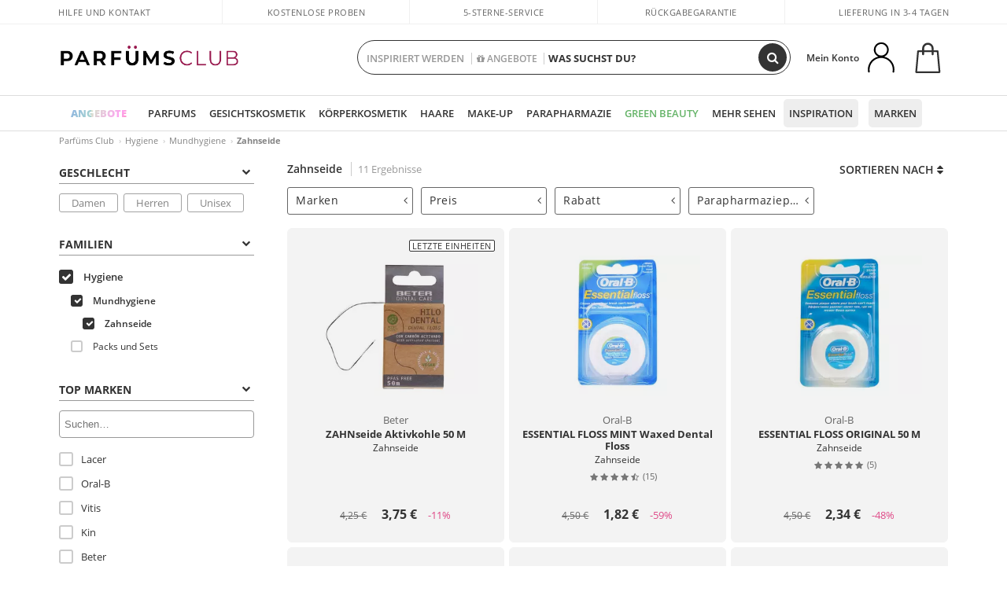

--- FILE ---
content_type: text/html; charset=utf-8
request_url: https://www.parfumsclub.de/de/hygiene_mund-reinigung_zahnseide/f/
body_size: 74582
content:

<!DOCTYPE html>
<html lang="de">
<head prefix="og:http://ogp.me/ns#">
    <meta charset="utf-8" />
    <meta property="og:type" content="website" />
        <meta name="viewport" content="width=device-width, initial-scale=1.0" />
    <title>Zahnseide und Zahnseide - Perfumes Club</title><meta property="og:title" content="Zahnseide und Zahnseide - Perfumes Club" /><meta name="SeoId" content="GestorSEOV2-185965045" /><meta name="description" content="Verhindern Sie das Auftreten von Karies und bakterieller Plaque, indem Sie Dental Son zum besten Preis in Ihrem Online-Shop für Mundhygieneprodukte verwenden" /><meta property="og:description" content="Verhindern Sie das Auftreten von Karies und bakterieller Plaque, indem Sie Dental Son zum besten Preis in Ihrem Online-Shop für Mundhygieneprodukte verwenden" /><meta name="keywords" content="Zahnseide, Zahnseide" /><meta property='og:image' content='https://c.perfumesclub.com/social_de/facebook/logo-fcbk-de.png' /><meta property="og:url" content="https://www.parfumsclub.de" /><meta property='fb:app_id' content='421261811393100' />
    <script type="text/javascript">
        var variables = {
            CookieEstado: 'estadoV2',
            Mercado: 'de',
            Locale: 'de-DE',
            Idioma: 'de',
            Dominio: '.parfumsclub.de',
            Subdominio: '',
            Moneda: 'EUR',
            Loggeado: 'False' === 'True',
            EsMovil: 'False' === 'True',
            EsAppWeb: 'False' === 'True',
            EsAndroid: 'False' === 'True',
            EsIOS: 'False' === 'True',
            AppWebVersion: 0,
            AsistenciaTelefonicaActiva: false,
            RecaptchaKey: '6LediUYUAAAAAJhEj4bM1DlRg8LbmxPA73qh1Q7L',
            EsBot: 'True' === 'True',
            EsTest: 'False' === 'True',
            FacebookPixelId: '817689695009275',
            TipoPagina: '',
            Ahora: '1769284713279,65',
            MarcaId: '',
            Oct8ne: {
                ChatMarcaActivo: '' === 'true',
                ChatBotActivo: '' === 'true' || 'False' === 'True',
                LicenseLoreal: 'C91AA3A80A14D4A267514EE0C2A93AA7',
                LicenseSisley: 'F45519789982EC297ADF9C072272B550',
                LicenseGuerlain: 'DDA930EF9BC2DDB9E1151BF22AA8E9CF',
                LicenseChatBot: '80C09DCB5493E8647F70AD341E62FF8A',
                BaseUrl: '',
                Locale: '',
                ClienteOct8ne:  {
                    Id: '0',
                    MercadoId: '',
                    IdiomaId: '',
                    FechaAlta: '',
                    RecibirInfoTerceros: 'No',
                    FidNivel: '',
                    NombreCompleto: '',
                    Email: '',
                    FidMonedas: '',
                    FidPuntos: ''
                }
            },
            SwiperScriptCargado: false,
            CriteoActivo: 'False',
            EsInvitado: 'False' === 'True',
        };
        var dataLayer = [{'template':'Otras','device':'Desktop','userLogged':'0','RMKPagetype':'other','totalParaPixeles':0.0,'googleAdsConversionValue':0.0,'httpStatus':200,'infoLoreal':{'categoria':'Hygiene','contieneLoreal':false},'pc_mercado':'de','pc_sessionStatus':'0','pc_statusUsr':'0','pc_retargetingProvider':'','PermiteCookiesAnaliticas':false,'PermiteCookiesMarketing':false,'GamaInactiva':false,'platform':'web','contentGroup1':'higiene  | resultados','contentGroup3':'higiene','contentGroup4':'catálogo general'}, []];
        
        var impressions = {};
        
        var trackingMgrQueue = (function () {
            var arr = []; var pushEvent = null;
            arr.push = function () { Array.prototype.push.apply(this, arguments); if (pushEvent != null) pushEvent(); };
            arr.pushEvent = function (f) { pushEvent = f; };
            return arr;
        })();
        
    </script>

            <link rel="stylesheet" type="text/css" href="/Content/cssbundle-v2de?v=SvPPUW5U-5yla81HO_S5xOdgRVU0vNhV-ijHiItrxMQ1" />
        <script src="/bundles/scripts/?v=h00zgyGubzMXDikfpBedFC0ay2ie6BCfBxQnq9ADPjg1"></script>

    <link rel="preconnect" href="https://c.perfumesclub.com" crossorigin>
    <link rel="dns-prefetch" href="https://fonts.gstatic.com">
    <link rel="dns-prefetch" href="https://i1.perfumesclub.com">
    <link rel="preload" href="/Content/Fonts/fontawesome-webfont.woff2" as="font" type="font/woff2" crossorigin>
    <link rel="icon" type="image/png" href="https://c.perfumesclub.com/images_web/favicon.png" />
    <link rel="icon" type="image/gif" href="https://c.perfumesclub.com/images_web/favicon.gif" />
    <link rel="icon" type="image/vnd.microsoft.icon" href="https://c.perfumesclub.com/images_web/favicon.ico" />
    <link rel="apple-touch-icon" sizes="120x120" href="https://c.perfumesclub.com/images_web/apple-touch-icon-120x120.png">
    <link rel="apple-touch-icon" sizes="152x152" href="https://c.perfumesclub.com/images_web/apple-touch-icon-152x152.png">
    <link rel="apple-touch-icon" sizes="167x167" href="https://c.perfumesclub.com/images_web/apple-touch-icon-167x167.png">
    <link rel="apple-touch-icon" sizes="180x180" href="https://c.perfumesclub.com/images_web/apple-touch-icon-180x180.png">
    <link rel="apple-touch-icon" href="https://c.perfumesclub.com/images_web/apple-touch-icon.png">

    
<link rel='alternate' hreflang='de-at' href="https://www.perfumesclub.at/de/hygiene_mund-reinigung_zahnseide/f/" /><link rel='alternate' hreflang='en-au' href="https://au.perfumesclub.com/en/hygiene_dental-care_dental-floss/f/" /><link rel='alternate' hreflang='fr-be' href="https://www.perfumesclub.be/fr/soins_hygiene-bucco-dentaire_fil-dentaire/f/" /><link rel='alternate' hreflang='en-ca' href="https://ca.perfumesclub.com/en/hygiene_dental-care_dental-floss/f/" /><link rel='alternate' hreflang='de-ch' href="https://www.perfumesclub.ch/de/hygiene_mund-reinigung_zahnseide/f/" /><link rel='alternate' hreflang='de-de' href="https://www.parfumsclub.de/de/hygiene_mund-reinigung_zahnseide/f/" /><link rel='alternate' hreflang='de' href="https://www.parfumsclub.de/de/hygiene_mund-reinigung_zahnseide/f/" /><link rel='alternate' hreflang='es-es' href="https://www.perfumesclub.com/es/higiene_cuidado-bucodental_hilo-dental/f/" /><link rel='alternate' hreflang='es' href="https://www.perfumesclub.com/es/higiene_cuidado-bucodental_hilo-dental/f/" /><link rel='alternate' hreflang='fr-fr' href="https://www.perfumesclub.fr/fr/soins_hygiene-bucco-dentaire_fil-dentaire/f/" /><link rel='alternate' hreflang='fr' href="https://www.perfumesclub.fr/fr/soins_hygiene-bucco-dentaire_fil-dentaire/f/" /><link rel='alternate' hreflang='it' href="https://www.perfumesclub.it/it/igiene_pulizia-orale_filo-interdentale/f/" /><link rel='alternate' hreflang='ja' href="https://www.perfumesclub.jp/ja/hygiene_dental-care_dental-floss/f/" /><link rel='alternate' hreflang='lt' href="https://www.perfumesclub.lt/lt/higiena_dantu-prieziura_dantu-siulas/f/" /><link rel='alternate' hreflang='lv' href="https://www.perfumesclub.lv/lv/higiena_zobu-kopsana_zobu-diegs/f/" /><link rel='alternate' hreflang='es-mx' href="https://www.perfumesclub.com.mx/es/higiene_cuidado-bucodental_hilo-dental/f/" /><link rel='alternate' hreflang='nl' href="https://www.perfumesclub.nl/nl/hygiene_orale-reiniging_tandzijde/f/" /><link rel='alternate' hreflang='en-no' href="https://www.perfumesclub.no/en/hygiene_dental-care_dental-floss/f/" /><link rel='alternate' hreflang='en-nz' href="https://www.perfumesclub.co.nz/en/hygiene_dental-care_dental-floss/f/" /><link rel='alternate' hreflang='pl' href="https://www.perfumesclub.pl/pl/higiena_higiena-jamy-ustnej_nici-dentystyczne/f/" /><link rel='alternate' hreflang='pt' href="https://www.perfumesclub.pt/pt/higiene_limpeza-oral_fio-dental/f/" /><link rel='alternate' hreflang='en-se' href="https://www.perfumesclub.se/en/hygiene_dental-care_dental-floss/f/" /><link rel='alternate' hreflang='sl' href="https://www.perfumesclub.si/sl/higiena_zobozdravstvena-nega_zobna-nitka/f/" /><link rel='alternate' hreflang='sk' href="https://www.perfumesclub.sk/sk/hygiena_zubna-starostlivost_zubna-nit/f/" /><link rel='alternate' hreflang='en-gb' href="https://www.perfumesclub.co.uk/en/hygiene_dental-care_dental-floss/f/" /><link rel='alternate' hreflang='en' href="https://www.perfumesclub.co.uk/en/hygiene_dental-care_dental-floss/f/" /><link rel='alternate' hreflang='en-us' href="https://www.perfumesclub.us/en/hygiene_dental-care_dental-floss/f/" />    
    
<link rel ="canonical" href="https://www.parfumsclub.de/de/hygiene_mund-reinigung_zahnseide/f/" />
<meta name="condicionRobotsCanonical" content="GestorCanonicals - ReglaId: 623329321">
    <style type="text/css">
        a#btnToggleDescripcionExtendidaMovil {
            color: #df4987
        }

        @media only screen and (min-width: 1590px) {
            .container.latBanner {
                max-width: calc(100% + 30px);
                margin-left: -15px;
                margin-right: -15px
            }
        }

        @media only screen and (max-width: 767px) {
            #toTop {
                right: 4px;
            }
        }
    </style>

    <script type="text/javascript">
    $(document).ready(function () {
        $('[data-filter-value="Kérastase"]').hide();
    });
</script>


<style>


@media only screen and (min-width: 768px) {
	body.es #divLogo::after {display: block; position: absolute; content: ''; width: 25px; height: 25px; background-image: url(https://c.perfumesclub.com/nw/icon-lazo-donativo-24.svg); background-size: 100% auto; background-repeat: no-repeat; background-position: center center; bottom:15px; right:8px; -webkit-transition: all 0.5s ;-moz-transition: all 0.5s ;-ms-transition: all 0.5s ;-o-transition: all 0.5s ;transition: all 0.5s ;}
	
	body.es.body-shrink #divLogo::after {right:75px; bottom: 14px; width:20px; height: 20px}
}

@media only screen and (min-width: 768px) and (max-width: 1399px) {
	body.es.body-shrink #divLogo::after {right:30px}
}
@media only screen and (min-width: 768px) and (max-width: 1191px) {
	body.es #divLogo::after {right:4px; bottom: 20px}
	body.es.body-shrink #divLogo::after {right:55px; bottom: 8px}
}
@media only screen and (min-width: 768px) and (max-width: 991px) {
	body.es #divLogo::after {display: none !important}
}
	
	
@media only screen and (max-width: 767px) {
body.es #logo::after {display: block; position: absolute; content: ''; width: 20px; height: 20px; background-image: url(https://c.perfumesclub.com/nw/icon-lazo-donativo-24.svg); background-size: 100% auto; background-repeat: no-repeat; background-position: center center; bottom:5px; left:100%}
}
@media only screen and (max-width: 359px) {
body.es #logo::after {left:170px}
}

/*En Perfil.css*/
@media only screen and (min-width: 768px) {
	#cuentaContainer .productList.gamas a.newStyle {z-index:5; mix-blend-mode: multiply; padding: 0 12px}
	#listadoArticulos.hacte .productList.gamas {height: 350px !important}
	#listadoArticulos.hacte .productList.gamas:hover {-webkit-box-shadow: none;-moz-box-shadow: none;box-shadow: none;}
	#DinamicoPerfil .newOrderList {margin-bottom: 12px}
}


@media only screen and (max-width: 767px) {
.productListSimple.patrocinado::after {top:0 !important}
}
	
	

.container.mar-t-3x.bLBlock{display:none;} /*Ocultar Título mosaico pdps*/
.container-title-flowbox{display:none;} /*Comentar cuando haya mosaico de marca*/
#divPromotedBanners {padding-bottom:30px}
	
	@media only screen and (min-width: 1192px) and (max-width: 1399px) {
		.photo img.miniZoom {width:60px}
}
	
	
	body .productList .newToolTip.OfertaEspecial, body .help.nwhelp.nTextIcons.OfertaEspecial, body .productListSimple.pintadoRelacionados .help.OfertaEspecial, body .productListSimple .newToolTip.OfertaEspecial, body .iconosN2022 .help.nwhelp.lastDesign.nTextIcons.OfertaEspecial {border-color:#333 !important; background-color: #333 !important; color:#fff !important}
	

body.esApp .tooltip > .tooltip-inner a.ttAFidelizacion, body.esApp a.ttAFidelizacion, body.esApp .ttAFidelizacion {display:none !important; height:0; opacity:0}
	
body.us #RegistroFooter, body.us a.buyProduct, body.us .contPlusLess, body.us .contButtons, body.us #miniCarrito, body.us .packsNDbut, body.us .buyMini, body.us #buyScrollButton {display:none !important; opacity: 0 !important; height: 0 !important; width: 0 !important}

	
@media only screen and (min-width: 768px) {
    #FiltroForm .arrow-custom-l.swiper-button-prev:hover, #FiltroForm .arrow-custom-r.swiper-button-next:hover {
        background-color: #ffffff70;filter:none!important
    }
}
	
	@media only screen and (min-width: 992px) and (max-width: 1191px) {
		body.nl #divHeader .nav > .mainLink.dontMissThis {display: none !important}
	}

	
	
/*parche logo CH - borrar en subida de web*/
body.ch:not(.fixedSearch).darkBackground #logo{background-image: url(https://c.perfumesclub.com/nw/logo_perfumesclub_hal_2024.png);}	

	


/*Icono buscador tablet*/
@supports (-webkit-touch-callout: none) {
	@media only screen and (min-width: 768px) and (max-width: 1091px) {
		#searchForm button .fa {right: 8px}
		#searchForm.large button .fa {right: auto}
	}
}


body:not(.esApp).darkBackground #newSearch, body:not(.esApp).normalBackground #newSearch {display: none}

	
	/*Rebajas*/
	.maxX .nMOfertas.nMRebajas, body .mm-listview li.specialLMobile .linkBF2022.nMRebajas {background-color: transparent !important;}

	
	 body .maxX .nMOfertas.nMRebajas, body .mm-listview li.specialLMobile .linkBF2022.nMRebajas {
            font-weight: 800 !important;
            background: linear-gradient(
                120deg,
                #cef0c5, #fea2f1, #ff7547, #8aade6, #acddcb
            );
            background-size: 200% 100%;
            -webkit-background-clip: text;
            -webkit-text-fill-color: transparent;
            background-clip: text;
            animation: rainbow 8s linear infinite;
        }

        @keyframes rainbow {
            0% {background-position: 0% 50%;}
            100% {background-position: 200% 50%;}
        }
	@media only screen and (max-width: 767px) {
		body .mm-listview li.specialLMobile .linkBF2022.nMRebajas {letter-spacing: 0.5px}
	}
	

	
	@media only screen and (max-width: 1091px) {
		.maxX .nMOfertas.nMRebajas:after {display: none !important}
	}
	@media only screen and (max-width: 1399px) {
		body.de .maxX .nMOfertas.nMRebajas:after, body.at .maxX .nMOfertas.nMRebajas:after {display: none !important}
	}


	
body.familia2-94100 a:first-of-type.selectFamModi, body.familia2-94400 a:nth-of-type(3n-1).selectFamModi, body.familia2-94200 a:nth-of-type(3n).selectFamModi, body.familia2-94300 a:nth-of-type(4n).selectFamModi, a.selectFamModi.selected, a:hover.selectFamModi, .promoList a.filtrar.selected {opacity:1}


@media only screen and (min-width: 768px) and (max-width: 1191px) {

/*Eliminar con nuevo menú*/

	.position-static .mainLink.nav-right.specialMainLink {display:none !important}
}

body .productList .newToolTip.OfertaEspecial, body .help.nwhelp.nTextIcons.OfertaEspecial, body .productListSimple.pintadoRelacionados .help.OfertaEspecial, body .productListSimple .newToolTip.OfertaEspecial, body .iconosN2022 .help.nwhelp.lastDesign.nTextIcons.OfertaEspecial {border-color:#782450 !important; background-color:#782450 !important; color:#fff !important}

body .productList .newToolTip.Promo1, body .help.nwhelp.nTextIcons.Promo1, body .productListSimple.pintadoRelacionados .help.Promo1, body .productListSimple .newToolTip.Promo1, body .iconosN2022 .help.nwhelp.lastDesign.nTextIcons.Promo1{border-color:#782450 !important; background-color:#782450 !important; color:#fff !important}
	
body .productList .newToolTip.Promo2, body .help.nwhelp.nTextIcons.Promo2, body .productListSimple.pintadoRelacionados .help.Promo2, body .productListSimple .newToolTip.Promo2, body .iconosN2022 .help.nwhelp.lastDesign.nTextIcons.Promo2{border-color:#782450 !important; background-color:#782450 !important; color:#fff !important}
	
	
</style>


    

    
    <script type="text/javascript">
        function gtag() { dataLayer.push(arguments); }
        
        gtag('consent', 'default', {
            'ad_storage': 'denied',
            'ad_user_data': 'denied',
            'ad_personalization': 'denied',
            'analytics_storage': 'denied'
        });
        function GTMConsentUpdate(consentMarketing, consentAnalytics) {
            gtag('consent', 'update', {
                'ad_storage': consentMarketing,
                'ad_user_data': consentMarketing,
                'ad_personalization': consentMarketing,
                'analytics_storage': consentAnalytics
            });
        }

        var cookieMarketing = GetCookieMultiValue("PreferenciasCookies", "PermiteMarketing");
        var cookieAnalytics = GetCookieMultiValue("PreferenciasCookies", "PermiteAnaliticas");
        var permisoMarketing = ''; var permisoAnalytics = '';
        if (cookieMarketing !== "") {
            if (cookieMarketing === "true") permisoMarketing = "granted";
            else permisoMarketing = "denied";
        }
        if (cookieAnalytics !== "") {
            if (cookieAnalytics === "true") permisoAnalytics = "granted";
            else permisoAnalytics = "denied";
        }
        
        if (permisoMarketing != "" && permisoAnalytics != "")
            GTMConsentUpdate(permisoMarketing, permisoAnalytics);

        var consent = '';
        if (cookieAnalytics === "true") {
            consent = "stats";
        }
        if (cookieMarketing === "true") {
            if (consent != "") consent += ",marketing";
            else consent = "marketing";
        }
        dataLayer.push({
            'event': "cookie_consent",
            'info_consent': consent
        });

        //window.addEventListener("AsyncScriptCargado", function (event) {
        //    switch (event.detail.Nombre) {
        //        case "TuNombreDeScript": break;
        //        default: console.warn(`Script desconocido cargado: ${event.detail.Nombre}`); break;
        //    }
        //});
    </script>

    

</head>

<body class="de familia-1120 familia2-96500 familia3-96504">
    

        




<div id="divHeader" class="cbp-af-header">
    <div class="headerShrink">
        <div class="container font-11">
            <div class="row newTopLine">
                <div class="col-md">
                    
                    <a href="/de/support-center/" class="hack">
                        Hilfe und Kontakt
                    </a>
                </div>
                

                

                <div class="col-md text-center"><span>Kostenlose Proben</span></div>
                

                
                <div class="col-md text-center"><a href='/de/reviews/' class='hack ofuscado'>5-Sterne-Service</a></div>
                

                <div class="col-md text-center d-md-none d-lg-block">
                    <span><a href="/de/support-center/?p=200128460" class="hack ofuscado pad-0x">Rückgabegarantie</a></span>
                </div>
                <div class="col-md text-right">
                    <span><em class="onlyDE">Lieferung in 3-4 Tagen</em><em class="onlyAT">Lieferung in 3-4 Tagen</em><em class="onlyCH">Lieferung in 4-5 Tagen</em></span>
                    
                    
                </div>
            </div>
        </div>
    </div>
    <div class="container back-white">
        <div class="row pad-t-05x pad-b-05x headerLogoContainer">
            <div class="col-md-4 col-lg-3" id="divLogo">
                <a id="logo" href="https://www.parfumsclub.de/">
                    <img src="https://c.perfumesclub.com/nw/logo_parfumsclub.png" alt="Beauty-Produkte: Parfüm, Kosmetik, Friseursalon, Make-Up, Sonnenbrille" width="297" height="73">
                    
                </a>
            </div>
            <div class="col-lg-2 hidden-md-down text-right">
                <div class="bannerTop">
                    

                    
                    

                    
                    
                    
                </div>
            </div>
            <div class="col-md-6 col-lg-4 col-xl-4 searchAndtel" id="newSearchES">

                
                
                <form id="searchForm">
                    <label for="buscar" class="sr-only">Suchen</label>
                    <input id="buscar" type="text" placeholder="WAS SUCHST DU?" name="buscar" value="" autocomplete="off">
                    <input id="origenBusqueda" name="Origen" type="hidden" value="default" />
                    
                    
                    <button id="buscarSubmit" type="submit" aria-label="Suchen"><i class="fa fa-search" aria-hidden="true"></i></button>
                </form>


                <div class="bSearchH" id="bSearchH"></div>

                <div id="inspiracion" class="inspiracion">
					<span onClick="location.href='/de/perfumesclub-dienstleistungen/'">INSPIRIERT WERDEN</span>
                    <div id="inspiracionOpen" class="inspiracionOpen" style="display:none">
                        <div class="contentAll">
                            <div class="contentAllInspPrin">
                                <div class="row">

                                                                      <div class="col-3">
										<a href="/de/packs-discount/e/" class="GTMEventGA" data-eventcat="buscador-inspirate" data-eventact="lotes-packs-de">
                                            <img src="https://c.perfumesclub.com/2026/tarjetas/tj-lotes-url-packs-inspirate.jpg" alt="Valentinstag Geschenksets" />
                                            Valentinstag <br /><strong>GESCHENKSETS</strong>
                                        </a>
                                    </div>
									<!--<div class="col-3">
										<a href="/de/perfumesclub/adventskalender-748598/p_748598/" class="GTMEventGA" data-eventcat="buscador-inspirate" data-eventact="calendario">
                                            <img src="https://c.perfumesclub.com/2025/tarjetas/tj-inspirate-calendario de adviento-2025.jpg" alt="Personalisierte GRAVUREN" />
                                            Perfume's Club<br /><strong>ADVENTSKALENDER</strong>
                                        </a>
                                    </div>-->

									<!--<div class="col-3">
										<a href="/de/luxus/home/" class="GTMEventGA" data-eventcat="buscador-inspirate" data-eventact="lujo">
                                            <img src="https://c.perfumesclub.com/2025/tarjetas/inspirate-nicho-lujo.jpg" alt="Erkunde die LUXUSWELT">
                                            Erkunde die <br><strong>LUXUSWELT</strong>
                                        </a>
                                    </div>-->

                                                                        <!--<div class="col-3">
										<a href="/de/bargains/e/" class="GTMEventGA" data-eventcat="buscador-inspirate" data-eventact="outlet">
                                            <img src="https://c.perfumesclub.com/nw/tarjetas/outlet-222x260-2025.jpg" alt="OUTLET">
                                            Preise im<br><strong>OUTLET</strong>
                                        </a>
                                    </div>-->

                                                                          <!--<div class="col-3">
										<a href="/de/nahrungserganzungsmittel/home/" class="GTMEventGA" data-eventcat="buscador-inspirate" data-eventact="vitaminas">
                                            <img src="https://c.perfumesclub.com/2025/tarjetas/inspirate-vitaminas.jpg" alt="vitaminas">
                                            Vitamine und <br><strong>SUPPLEMENTE</strong>
                                        </a>
                                    </div>-->
                                                                         <!--<div class="col-3">
										<a href="/de/geschenke-fur-sie/e/" class="GTMEventGA" data-eventcat="buscador-inspirate" data-eventact="we-are-beauty">
                                            <img src="https://c.perfumesclub.com/nw/tarjetas/diamadre-222x260.jpg" alt="Alles Gute zum MUTTERTAG" />
                                            Alles Gute zum<br /><strong>MUTTERTAG</strong>
                                        </a>
                                    </div>-->
									<!--<div class="col-3">
										<a href="/de/anpassbar/e/" class="GTMEventGA" data-eventcat="buscador-inspirate" data-eventact="grabados">
                                            <img src="https://c.perfumesclub.com/2025/tarjetas/search-grabado.jpg" alt="Personalisierte GRAVUREN" />
                                            Personalisierte<br /><strong>GRAVUREN</strong>
                                        </a>
                                    </div>-->
									 <!--<div class="col-3">
										<a href="/de/perfumesclub/tarjeta-regalo/p_1001/" class="GTMEventGA" data-eventcat="buscador-inspirate" data-eventact="tarjeta-regalo">
                                            <img src="https://c.perfumesclub.com/2025/tarjetas/tarjeta-regalo-inspirate.jpg" alt="Perfume's Club GIFTKARTE" />
                                            Perfume's Club<br /><strong>GIFTKARTE</strong>
                                        </a>
                                    </div>-->

									<div class="col-3">
										<a href="/de/landing/winter/" class="GTMEventGA" data-eventcat="buscador-inspirate" data-eventact="nicho-invierno">
                                            <img src="https://c.perfumesclub.com/2025/tarjetas/tarjeta-nicho-invierno-222-260.jpg" alt="Universum WINTER" />
                                            Universum <br /><strong>WINTER</strong>
                                        </a>
                                    </div>
									<div class="col-3">
										<a href="/de/blog/" class="GTMEventGA" data-eventcat="buscador-inspirate" data-eventact="blog">
                                            <img src="https://c.perfumesclub.com/2025/tarjetas/tj-inspirate-blog-nuevo-si.jpg" alt="Blog" />
                                            Beauty Corner<br /><strong>BLOG</strong>
                                        </a>
                                    </div>
									<!--<div class="col-3">
										<a href="/it/uomo/home/" class="GTMEventGA" data-eventcat="buscador-inspirate" data-eventact="nicho-hombre">
                                            <img src="https://c.perfumesclub.com/nw/search-man.jpg" alt="Uomo" />
                                            Tutto per<br /><strong>L'UOMO</strong>
                                        </a>
                                    </div>-->
									<div class="col-3">
										<a href="/de/treue/landing/" class="GTMEventGA" data-eventcat="buscador-inspirate" data-eventact="fidelizacion">
                                            <img src="https://c.perfumesclub.com/nw/tarjetas/fidelización-inspirate-doble-bcoins.jpg" alt="Treueprogramm TEIL" />
                                            Treueprogramm <br /><strong>TEIL</strong>
                                        </a>
                                    </div>
             
                                </div>
                            </div>
                            <div class="contentAllInspSec">
                                <div class="mar-b-1x font-w-600 op-06">Und außerdem...</div>
                                                                <!--<a href="/de/herbst/home/" class="GTMEventGA" data-eventcat="buscador-inspirate" data-eventact="universo-otoño">Universum Herbst</a>-->
                                                                  <a href="/de/nahrungserganzungsmittel/home/" class="GTMEventGA" data-eventcat="buscador-inspirate" data-eventact="vitaminas-suplementos">Vitamine und Supplemente</a>
								<!--<a href="/de/geg/n/?sort=0" class="GTMEventGA" data-eventcat="buscador-inspirate" data-eventact="envio-gratis">Gratis Versand</a>-->
                                                                <a href="/de/promo9/e/" class="GTMEventGA" data-eventcat="buscador-inspirate" data-eventact="virales">Virale Produkte</a>
                                                                <a href="/de/herren/home/" class="GTMEventGA" data-eventcat="buscador-inspirate" data-eventact="hombre">Universum Herren</a>
                                                                 <!--<a href="/de/blog/" class="GTMEventGA" data-eventcat="buscador-inspirate" data-eventact="blog">Blog</a>-->
                                                                <!--<a href="/de/treue/landing/" class="GTMEventGA" data-eventcat="buscador-inspirate" data-eventact="fidelizacion">Treueprogramm</a>-->
                                                           <a href="/de/anpassbar/e/" class="GTMEventGA" data-eventcat="buscador-inspirate" data-eventact="grabados">Personalisierte Gravur</a>
                                                                <a href="/de/erotik/home/" class="GTMEventGA" data-eventcat="buscador-inspirate" data-eventact="nicho-erotica">Universum Erotik</a>
								<a href="/de/perfumesclub/tarjeta-regalo/p_1001/" class="GTMEventGA" data-eventcat="buscador-inspirate" data-eventact="tarjeta-regalo">Geschenkkarte</a>
								<a href="/de/mutter-babies/home/" class="GTMEventGA" data-eventcat="buscador-inspirate" data-eventact="mamas">Mütter und Babies</a>
								<!--<a href="/de/reisen/home/" class="GTMEventGA" data-eventcat="buscador-inspirate" data-eventact="tallas-viaje">Reiseutensilien</a>-->
                                                                 <a href="/de/geschenke-fur-sie/e/" class="GTMEventGA" data-eventcat="buscador-inspirate" data-eventact="regalos-ella">Geschenk für sie</a>
                                                                   <a href="/de/geschenke-fur-ihn/e/" class="GTMEventGA" data-eventcat="buscador-inspirate" data-eventact="regalos-el">Geschenke für Männer</a>
                                                                   <a href="/de/virtualtryon-hair/e/" class="GTMEventGA" data-eventcat="buscador-inspirate" data-eventact="probador-cabello">Tester für Haarfärbemittel</a>
                                                                   <a href="/de/virtualtryon/e/" class="GTMEventGA" data-eventcat="buscador-inspirate" data-eventact="probador-maquillaje">Virtueller Make-up Tester</a>
								<a href="/de/k-beauty/home/" class="GTMEventGA" data-eventcat="buscador-inspirate" data-eventact="cosmetica-coreana">Koreanische Kosmetikprodukte</a>
								<a href="/de/geschenke/" class="GTMEventGA" data-eventcat="buscador-inspirate" data-eventact="regalos-por-compra">Geschenke zum kaufen</a>
								<a href="/de/bargains/e/" class="GTMEventGA" data-eventcat="buscador-inspirate" data-eventact="outlet">Outlet</a>
                                                               <a href="/de/luxus/home/" class="GTMEventGA" data-eventcat="buscador-inspirate" data-eventact="nicho-lujo">Luxusuniversum</a>
								<!--<a href="/de/parfum_nicho/f/" class="GTMEventGA" data-eventcat="buscador-inspirate" data-eventact="perfumes-nicho">Nischenparfums</a>-->
								<a href="/de/hilfe/application/" class="GTMEventGA" data-eventcat="buscador-inspirate" data-eventact="app">Unser APP</a>
								<a href="/de/perfumesclub-dienstleistungen/" class="GTMEventGA contentAllInspSecLast" data-eventcat="buscador-inspirate" data-eventact="servicios">Alle Dienstleistungen</a>
                            </div>
                        </div>
                    </div>
                </div>
                <div id="promosearch" class="promosearch">
                    <span onClick="location.href='/de/angebote_bargains_ofertaespecial/e/'"><i class="fa fa-gift" aria-hidden="true"></i> ANGEBOTE</span>
                    <div id="promosearchOpen" class="promosearchOpen" style="display:none">
                        <div class="contentAll">
                            <div class="contentAllInspPrin imgFullCircle">
                                <div class="row">
                                    <!--<div class="col-3 hideSpecial">
                                        <a href="/es/promociones-activas/" class="GTMEventGA" data-eventcat="buscador-promociones" data-eventact="promociones-activas">
                                            <div style="background-color: #f87fc6"><img src="https://c.perfumesclub.com/nw/promo-search-1.png" alt="Promociones activas" /></div>
                                            Promos<br /><strong>ACTIVAS</strong>
                                        </a>
                                    </div>-->
                                    <div class="col-4">
                                        <a href="/de/packs/" class="GTMEventGA" data-eventcat="buscador-promociones" data-eventact="packs-descuento">
                                            <div style="background-color: #cdcfa7"><img src="https://c.perfumesclub.com/nw/promo-search-3.png" alt=" Sets mitRABATT" /></div>
                                           	Sets mit<br /><strong>RABATT</strong>
                                        </a>
                                    </div>
                                    <div class="col-4">
                                        <a href="/de/geschenke/" class="GTMEventGA" data-eventcat="buscador-promociones" data-eventact="regalos-por-compra">
                                            <div style="background-color: #a6d0cc"><img src="https://c.perfumesclub.com/nw/promo-search-4.png" alt="Geschenke zum KAUFEN" /></div>
											Geschenke zum<br /><strong>KAUFEN</strong>
                                        </a>
                                    </div>
                                    <div class="col-4">
                                        <a href="/de/angebote/e/" class="GTMEventGA" data-eventcat="buscador-promociones" data-eventact="promocion-semanal">
                                            <div style="background-color: #d0a6aa"><img src="https://c.perfumesclub.com/nw/promo-search-2.png" alt="Promozione settimanale" /></div>
                                            Wöchentliche<br /><strong>PROMOTION</strong>
                                        </a>
                                    </div>
                                </div>
                            </div>

                        </div>
                    </div>
                </div>

                <script type="text/javascript">
					var inspiracionOpenTimeout, promosearchOpenTimeout;
                    $("#inspiracion").hover(
                        function () {
                            setTimeout(function () { $('#newSearchES').addClass('deactive'); }, 100);
                            inspiracionOpenTimeout = setTimeout(function () { $('#inspiracionOpen').fadeIn(); }, 100);
                            $('.cortina').addClass('mostrar');
							$("#promosearchOpen").hide();
                        },
                        function () {
							clearTimeout(inspiracionOpenTimeout);
                            $("#inspiracionOpen").hide();
                            setTimeout(function () { $('#newSearchES').removeClass('deactive'); }, 100);
                            $('.cortina').removeClass('mostrar');
                        }
                    );
                    $("#promosearch").hover(
                        function () {
                            setTimeout(function () { $('#newSearchES').addClass('deactive'); }, 100);
                            promosearchOpenTimeout = setTimeout(function () { $('#promosearchOpen').fadeIn(); }, 100);
                            $('.cortina').addClass('mostrar');
							$("#inspiracionOpen").hide();
                        },
                        function () {
							clearTimeout(promosearchOpenTimeout);
                            $("#promosearchOpen").hide();
                            setTimeout(function () { $('#newSearchES').removeClass('deactive'); }, 100);
                            $('.cortina').removeClass('mostrar');
                        }
                    );
                    $("#searchForm input").hover(
                        function () {
                            setTimeout(function () { $('#newSearchES').addClass('deactive'); }, 100);
                            $('.cortina').addClass('mostrar');
							$("#inspiracionOpen").hide();
							$("#promosearchOpen").hide();
                        },
                        function () {
                            setTimeout(function () { $('#newSearchES').removeClass('deactive'); }, 100);
                            $('.cortina').removeClass('mostrar');
                        }
                    );
</script>
                


            </div>
            <div class="col-md-2 col-lg-3 col-xl-3 mar-t-05x nSB">

                
                <div id="dropdownEffect"></div>

                
                <div id="miniCarrito">
                    <div id="basketTop" class="text-center">
                        <a data-href="/de/einkaufswarenkorb/uberprufung/" class="ofuscado">
                            <img src="https://c.perfumesclub.com/nw/menudrop/basket-.svg" class="s-bag newBasket" width="40" height="48" alt="Mein Warenkorb">
                        </a>
                        
                    </div>
                </div>

                
                <div id="personalInfo">
                    <div class="topProfile">
                            <span class="myAccount">Mein Konto</span>
                        <a href="/de/konto/perfilinicio/?destino=menuLCuenta">
                            <img id="topProfileFoto" src="https://c.perfumesclub.com/nw/menudrop/face-.svg" loading="lazy" width="44" height="44" alt="perfil-profile" />
                        <div class="loginRec" id="loginRec">
                            Registrierung
                            <div class="triangleDD"></div>
                        </div>
                        </a>
                    </div>
                    <div id="infoOpen" style="display:none">
                        <div class="triangleDD"></div>
                        <div id="infoOpenContainer">
                            <div id="infoLogin" class="row">
                                <div class="col-3 align-self-center"><img src="https://c.perfumesclub.com/nw/menudrop/face-.svg" loading="lazy" alt="perfil-profile" /></div>
                                <div class="col-9 align-self-center">
                                    <div class="line-h-1-25 d-inline-block toMove1">
                                        <div class="font-w-600 text-uppercase font-13">Hallo</div>
                                        <div class="font-12 op-06 pad-R-6">Betreten und entdecken Sie eine Welt der Schönheit</div>
                                    </div>
                                </div>
                            </div>
                            <div id="infoLoginButtons">
                                <a id="btnLogin" href="/de/konto/login/" class="GTMMenuDesplegable">Zugang</a>
                                <a id="btnRegistrarse" href="/de/konto/login/?reg=1" class="GTMMenuDesplegable">Registrieren</a>
                            </div>
                            <a href="/de/konto/perfilinicio/?destino=menuLCuenta" class="GTMMenuDesplegable">
                                <div id="infoLogged" style="display:none" class="row">
                                    <div class="col-3 align-self-center"><img id="infoFoto" src="https://c.perfumesclub.com/nw/menudrop/face-.svg" loading="lazy" alt="perfil-profile" /></div>
                                    <div class="col-9 align-self-center">
                                        <div class="line-h-1-25 d-inline-block toMove1">
                                            <div class="font-w-600 text-uppercase font-13 pad-R-6">Hallo, <span id="infoNombre"></span></div>
                                        </div>
                                    </div>
                                </div>
                            </a>
                            <div id="infoMainB">
                                    <a href="/de/konto/perfilinicio/?destino=menuLFidelizacion" class="GTMMenuDesplegable menuDesplFidelizacion itMenuFidelizacion">
                                        <img src="https://c.perfumesclub.com/nw/star-fidelizacion-menu.svg" loading="lazy" class="icon-fidelizacion-menu" alt="Treueprogramm" />
                                        <div class="line-h-1-25">
                                            <div class="font-w-600 text-uppercase font-13 GTMMenuDesplegableText">Treueprogramm</div>
                                            <div class="font-12 op-075 itTextoFidelizacion">Levels, BeautyCoins und Geschenke</div>
                                            
                                            <div class="font-12 op-075">
                                                <span style="display:none;" >
                                                    Du hast <span class="itBCoins"></span> BCoins zum Einlösen
                                                </span>
                                            </div>

                                        </div>
                                    </a>
                                <a href="/de/konto/perfilinicio/?destino=menuLPedidos" class="GTMMenuDesplegable">
                                    <img src="https://c.perfumesclub.com/nw/menudrop/pedidos.svg" loading="lazy" alt="Meine Bestellungen" />
                                    <div class="line-h-1-25">
                                        <div class="font-w-600 text-uppercase font-13 GTMMenuDesplegableText">Meine Bestellungen</div>
                                        <div class="font-12 op-075">Alle Ihre Bestellungen und Informationen</div>
                                    </div>
                                </a>
                                <a href="/de/konto/perfilinicio/?destino=menuLCuenta" class="GTMMenuDesplegable">
                                    <img src="https://c.perfumesclub.com/nw/menudrop/cuenta.svg" loading="lazy" alt="Mein Konto" />
                                    <div class="line-h-1-25">
                                        <div class="font-w-600 text-uppercase font-13 GTMMenuDesplegableText">Mein Konto</div>
                                        <div class="font-12 op-075">Persönliche Daten, Adressen, ...</div>
                                    </div>
                                </a>

                                <a href="/de/konto/perfilinicio/?destino=menuLRepetirCompra" class="GTMMenuDesplegable">
                                    <img src="https://c.perfumesclub.com/nw/menudrop/loquiero.svg" loading="lazy" alt="Ich will es wieder" />
                                    <div class="line-h-1-25">
                                        <div class="font-w-600 text-uppercase font-13 GTMMenuDesplegableText">Ich will es wieder</div>
                                        <div class="font-12 op-075">Mit 1 Klick wieder kaufen</div>
                                    </div>
                                </a>
                                    <a href="/de/konto/perfilinicio/?destino=menuLFav" class="GTMMenuDesplegable">
                                        <img src="https://c.perfumesclub.com/nw/menudrop/wishlist.svg" loading="lazy" alt="Meine Wunschlisten" />
                                        <div class="line-h-1-25">
                                            <div class="font-w-600 text-uppercase font-13 GTMMenuDesplegableText">Meine Wunschlisten</div>
                                            <div class="font-12 op-075">Ihre Favoritenlisten</div>
                                        </div>
                                    </a>
                                <a href="/de/konto/perfilinicio/?destino=menuLBonos" class="GTMMenuDesplegable bonosToHide">
                                    <img src="https://c.perfumesclub.com/nw/menudrop/bonos-.svg" loading="lazy" alt="Rabattgutscheine" />
                                    <div class="line-h-1-25">
                                        <div class="font-w-600 text-uppercase font-13 GTMMenuDesplegableText">Rabattgutscheine</div>
                                        <div class="font-12 op-075">Ihre Rabattgutscheine verfügbar</div>
                                    </div>
                                </a>
                            </div>
                            <div id="infosecB">
                                    <a href="/de/konto/perfilinicio/?destino=menuLApadrinar" class="GTMMenuDesplegable">
                                        <img src="https://c.perfumesclub.com/nw/menudrop/apadrina.svg" loading="lazy" alt="Sponsern und gewinnen" />
                                        <div class="line-h-1-25">
                                            <div class="font-w-600 text-uppercase font-13 GTMMenuDesplegableText">Sponsern und gewinnen</div>
                                            <div class="font-12 op-075">Laden Sie einen Freund ein und erhalten Sie 10€</div>
                                        </div>
                                    </a>
                                <a id="perfilBellezaLink" href="/de/konto/perfilinicio/?destino=btnPerfilBelleza" class="GTMMenuDesplegable">
                                    <img src="https://c.perfumesclub.com/nw/menudrop/perfil.svg" loading="lazy" alt="Schönheitsprofil" />
                                    <div class="line-h-1-25">
                                        <div class="font-w-600 text-uppercase font-13 GTMMenuDesplegableText">Schönheitsprofil</div>
                                        <div class="font-12 op-075">Passen Sie Ihre Vorlieben und Bedürfnisse an</div>
                                    </div>
                                    <div class="completeProfile" data-toggle="tooltip" data-placement="top" title="Vervollständige dein Schönheitsprofil!"><i class="fa fa-info" aria-hidden="true"></i></div>
                                </a>
                                
                                <a href="/de/hilfe/professionellekosmetikerin/?explicacion=Esteticien" class="GTMMenuDesplegable">
                                    <img src="https://c.perfumesclub.com/nw/menudrop/beautyexpert.svg" loading="lazy" alt="Beauty expert" />
                                    <div class="line-h-1-25">
                                        <div class="font-w-600 text-uppercase font-13 GTMMenuDesplegableText">Beauty expert</div>
                                        <div class="font-12 op-075">Unser Experte beantwortet Ihre Fragen</div>
                                    </div>
                                </a>
                            </div>
                            <div class="infoDisconect" style="display:none">
                                <a href="/de/konto/desconectar/" class="menDisconnet GTMMenuDesplegable">Abmelden <i class="fa fa-sign-out" aria-hidden="true"></i></a>
                            </div>
                        </div>
                    </div>
                </div>
                

                
                

                

            </div>
        </div>
    </div>



    <div class="container-fluid">
        <div class="row flex-column-reverse">
            
            <div class="new-menu-level-1 col-12">
                <div class="container-fluid position-static maxX">
                    <div class="row position-static">
                        <div id="menuPrincipal" class="nav col-12 ">
                            
                                    <div class="mainLink itM1 " data-f="">
            <a href="/de/ofertaespecial_angebote_bargains_promo1/e/"  class="mLink mainLinkEffect GTMMainMenu nMOfertas nMRebajas">ANGEBOTE</a>

                                            <div class="submenu libre">
                                                <div class="container-fluid maxX">
                                                    <div class="row">


<style>

</style>


<div class="col-12 pad-b-2x pad-t-2x">
    <div  class="opLinks row allMenu n-m-">
        <style>
	@media only screen and (max-width:1191px){
		.promoTipoHack{font-size:10px!important;}
	}
</style>
<div class="col-md-12 col-xl-12 extraContentNewMenu">
   <div class="row">
	   
      <!--<div class="col-3 col-lg-2 col-xl-2 d-none d-xl-block text-center">
         <div class="row subMBannersDif spOfferN text-center">
         	<div class="col-12">
         		<a href="/de/parfum/f/" class="GTMEventGA" data-eventcat="nuevo-menu" data-eventact="dia-sin-iva-2024">
         			<img src="https://c.perfumesclub.com/nw/newmenu/ofertas-banner-dsi-de-24.jpg" alt="TAG OHNE MWST">
         			<div>Tag<br><strong>OHNE MWST</strong></div>
         		</a>
         	</div>
         </div>
      </div>-->
		 
      <div class="col-4 col-lg-3 col-xl-2">
	  
         <div class="linkList col">
            <a href="/de/angebote/e/" class="font-w-700 GTMMainMenuSub text-uppercase ">Angebote</a> 
			<a href="/de/angebote/e/" class="font-w-400 GTMMainMenuSub superLinknm">Empfohlene Angebote</a> 
			<a href="/de/bargains/e/" class="font-w-400 GTMMainMenuSub superLinknm mar-b-05x">Outlet</a>
            <div class="noTePierdas mar-t-1x"> 
				<a href="/de/packs/" class="font-w-400 GTMMainMenuSub ">Rabattpakete</a> 
				<a href="/de/geschenke/" class="font-w-400 GTMMainMenuSub ">Geschenke zum Kauf</a>
				<br> 
				<a href="/de/neuheiten/e/" class="GTMMainMenuSub hideSpecial"><i class="fa fa-chevron-circle-right" aria-hidden="true"></i>Nachricht</a> 
				<a href="/de/best-sellers/e/" class="GTMMainMenuSub hideSpecial"><i class="fa fa-chevron-circle-right" aria-hidden="true"></i>Bestseller</a> 
         </div>
      </div>
      </div>
	  
	  
		<div class="col-6 col-xl-5">
			<div class="font-w-700 text-uppercase mar-b-1x text-center">Aktive Werbeaktionen</div>
			<div class="subMLinksDifPromos">
				
				<div id="promosActivas" class="carousel slide" data-ride="carousel">
  
				  <div class="carousel-inner">
					<div class="carousel-item active">
					  <div class="row">
						
						  <div class="col-4">
							  <a href="/de/angebote/parfum/ef/" data-eventcat="nuevo-menu" data-eventact="promociones-promo1">
								  <img src="https://c.perfumesclub.com/nw/promos/03-2024-promo-oferta-perfumes-eu.jpg">
								<div class="promoTipo promoTipo2 promoTipoHack">Sonderpreise</div>
								  <div class="text-center op-06 mar-t-05x font-12 line-h-1-3">Auf ausgewählte Produkte</div>
							</a>
						  </div>
						  
						  
						  
						  <div class="col-4">
							  <a href="/de/angebote/gesichtskosmetik/ef/" data-eventcat="nuevo-menu" data-eventact="promociones-promo2">
								  <img src="https://c.perfumesclub.com/nw/promos/03-2024-promo-oferta-cosmetica-eu.jpg">
								<div class="promoTipo promoTipoHack">Sonderpreise</div>
								  <div class="text-center op-06 mar-t-05x font-12 line-h-1-3">Auf ausgewählte Produkte</div>
							</a>
						  </div>
						  
						  <div class="col-4">
							  <a href="/de/angebote/haar/ef/" data-eventcat="nuevo-menu" data-eventact="promociones-promo3">
								  <img src="https://c.perfumesclub.com/nw/promos/03-2024-promo-oferta-cabello-eu.jpg">
								<div class="promoTipo promoTipoHack">Sonderpreise</div>
								  <div class="text-center op-06 mar-t-05x font-12 line-h-1-3">Auf ausgewählte Produkte</div>
							</a>
						  </div>
						
						</div>
					</div>
					<div class="carousel-item">
					  <div class="row">
						
						  <div class="col-4">
							  <a href="/de/angebote/make-up/ef/" data-eventcat="nuevo-menu" data-eventact="promociones-promo4">
								  <img src="https://c.perfumesclub.com/nw/promos/03-2024-promo-oferta-maquillaje-eu.jpg">
								<div class="promoTipo promoTipoHack">Sonderpreise</div>
								  <div class="text-center op-06 mar-t-05x font-12 line-h-1-3">Auf ausgewählte Produkte</div>
							</a>
						  </div>
						  
						  <div class="col-4">
							  <a href="/de/angebote/sonnenschutz/ef/" data-eventcat="nuevo-menu" data-eventact="promociones-promo5">
								  <img src="https://c.perfumesclub.com/nw/promos/03-2024-promo-oferta-solar-eu.jpg">
								<div class="promoTipo promoTipoHack">Sonderpreise</div>
								  <div class="text-center op-06 mar-t-05x font-12 line-h-1-3">Auf ausgewählte Produkte</div>
							</a>
						  </div>
						  
						  <div class="col-4">
							  <a href="/de/angebote/e/" class="verPromos" data-eventcat="nuevo-menu" data-eventact="promociones-ver-todas">
								  <img src="https://c.perfumesclub.com/nw/newmenu/blank.png" alt="Promos">
								<div class="promoLast">Mehr sehen<br><span class="font-700">AKTIONEN</span></div>
							</a>
						  </div>
						
						</div>
					</div>
				  </div>




				  <!-- Left and right controls -->
				  <div class="carousel-control-prev" href="#promosActivas" data-slide="prev">
					<span class="carousel-control-prev-icon"></span>
				  </div>
				  <div class="carousel-control-next" href="#promosActivas" data-slide="next">
					<span class="carousel-control-next-icon"></span>
				  </div>
				</div>
				
			</div>
		</div>
	
	<div class="col-3 col-xl-3 hideunder1091">
		<div class="font-w-700 text-uppercase mar-b-1x text-center">Nicht verpassen...</div>
		<div class="subMLinksGB subMLinkOffers text-center">
			<div> 
				<a href="/de/packs/">
					<img src="https://c.perfumesclub.com/nw/promo-search-3.png" alt="Rabattpakete" class="invertImg" />
					<div>Rabattpakete</div>
				</a>
				<a href="/de/geschenke/">
					<img src="https://c.perfumesclub.com/nw/promo-search-4.png" alt="Geschenke" class="invertImg" />
					<div>Geschenke zum Kauf</div>
				</a>
				<a href="/de/konto/perfilinicio/?destino=menuLApadrinar">
					<img src="https://c.perfumesclub.com/nw/newmenu/apadrina.png" alt="Empfehlen und verdienen" class="invertImg" />
					<div> Empfehlen und verdienen</div>
				</a>
				<a href="/de/perfumesclub/tarjeta-regalo/p_1001/">
					<img src="https://c.perfumesclub.com/nw/newmenu/tarjeta-regalo.png" alt="Geschenkkarte" class="invertImg" />
					<div> Geschenkkarte</div>
				</a>
			</div>
		</div>
	</div>
</div>
</div>



<div class="col-12 contHuniverses">
	<div class="row justify-content-md-center backHackM">
		<div class="col-3 col-xl-2 align-self-center">
			<div class="font-13 font-w-700 mar-b-05x">UNSERE UNIVERSEN</div>
			<div class="font-12 op-075 line-h-1-5">Genieße und entdecke thematische Erlebnisse, die für Menschen geschaffen wurden, die nach etwas Besonderem suchen</div>
		</div>
		<div class="col-9 col-xl-7 align-self-center">

		<div id="universos" class="swiperUniversos swiperUniversosMenu overflow-hidden">
			<div class="swiper-wrapper d-flex align-items-center pad-t-2x pad-b-2x">
				
				<div class="swiper-slide">
						<a href="/de/mutter-babies/home/" class="trackUniverso" data-eventcat="menu-universos" data-eventact="click" data-eventlbl="universo-mamas-bebes">
							<span class="univImg"><img src="https://c.perfumesclub.com/nw/nichos-home/icon-nicho-mb.svg" alt="Mütter und babies" loading="lazy" width="40" height="40" /></span>
							  <div class="uniText">Mütter<br>und babies</div>
						  </a>
					</div>
				
				<div class="swiper-slide">
					<a href="/de/nahrungserganzungsmittel/home/" class="trackUniverso universoSuplementos" data-eventcat="menu-universos" data-eventact="click" data-eventlbl="universo-suplementos">
						<span class="univImg">
							<img src="https://c.perfumesclub.com/nw/nichos-home/icon-nicho-suplementacion.svg" alt="Vitamine und Ergänzungsmittel" loading="lazy" width="40" height="40" />
							<div class="uniIconStar">NEU</div>
						</span>
						  <div class="uniText">Vitamine und<br>Ergänzungsmittel</div>
					  </a>
				</div>
				
				<div class="swiper-slide">
					<a href="/de/erotik/home/" class="trackUniverso universoErotica" data-eventcat="menu-universos" data-eventact="click" data-eventlbl="universo-erotica">
						<span class="univImg">
							<img src="https://c.perfumesclub.com/nw/nichos-home/icon-nicho-erotica.svg" alt="Universum erotik" loading="lazy" width="40" height="40" />
							<div class="uniIconStar">NEU</div>
						</span>
						  <div class="uniText">Universum<br>erotik</div>
					  </a>
				</div>

				<div class="swiper-slide">
					<a href="/de/landing/winter/" class="trackUniverso universoOtono" data-eventcat="menu-universos" data-eventact="click" data-eventlbl="universo-invierno">
						<span class="univImg">
							<img src="https://c.perfumesclub.com/nw/nichos-home/icon-nicho-invierno.svg" alt="Universum winter" loading="lazy" width="40" height="40" />
							<div class="uniIconStar">NEU</div>
						</span>
						  <div class="uniText">Universum<br>winter</div>
					  </a>
				</div>
				
					<div class="swiper-slide">
						<a href="/de/k-beauty/home/" class="trackUniverso" data-eventcat="menu-universos" data-eventact="click" data-eventlbl="universo-cosmetica-coreana">
							<span class="univImg"><img src="https://c.perfumesclub.com/nw/nichos-home/icon-nicho-kb.svg" alt="Koreanische Kosmetikprodukte" loading="lazy" width="40" height="40" /></span>
							  <div class="uniText">Koreanische<br>Kosmetikprodukte</div>
						  </a>
					</div>

					<!--<div class="swiper-slide">
						<a href="/de/sommer/home/" class="trackUniverso" data-eventcat="menu-universos" data-eventact="click" data-eventlbl="universo-verano">
							<span class="univImg"><img src="https://c.perfumesclub.com/nw/nichos-home/icon-nicho-verano.svg" alt="Universum des Sommers" loading="lazy" width="40" height="40" /></span>
							  <div class="uniText">Universum<br>des Sommers</div>
						  </a>
					</div>-->
					<div class="swiper-slide">
						<a href="/de/reisen/home/" class="trackUniverso" data-eventcat="menu-universos" data-eventact="click" data-eventlbl="universo-tallas-viaje">
							<span class="univImg"><img src="https://c.perfumesclub.com/nw/nichos-home/icon-nicho-tv.svg" alt="Größen für Reisen" loading="lazy" width="40" height="40" /></span>

							  <div class="uniText">Größen<br>für Reisen</div>
						  </a>
					</div>

					<div class="swiper-slide">
						<a href="/de/herren/home/" class="trackUniverso" data-eventcat="menu-universos" data-eventact="click" data-eventlbl="universo-hombre">
							<span class="univImg"><img src="https://c.perfumesclub.com/nw/nichos-home/icon-nicho-hombre.svg" alt="Alles für den Mann" loading="lazy" width="40" height="40" /></span>
							  <div class="uniText">Alles für<br>den Mann</div>
						  </a>
					</div>

					<div class="swiper-slide">
						<a href="/de/luxus/home/" class="trackUniverso" data-eventcat="menu-universos" data-eventact="click" data-eventlbl="universo-lujo">
							<span class="univImg"><img src="https://c.perfumesclub.com/nw/nichos-home/icon-nicho-lujo.svg" alt="Universum des luxus" loading="lazy" width="40" height="40" /></span>
							  <div class="uniText">Universum<br>des luxus</div>
						  </a>
					</div>
			</div>
		</div>

<script type="text/javascript">
	$.cachedScript("/Scripts/Movil/swiper.min.js").done(function (script, textStatus) {
		variables.SwiperScriptCargado = true;
	});
</script>

<script>

var swiperHomeUniversosMenu = setInterval(function () {
	if (variables.SwiperScriptCargado) {
		clearInterval(swiperHomeUniversosMenu);
		new Swiper('.swiperUniversosMenu', {
			  direction: 'horizontal',
			  loop: false,
			  slidesPerView: 6,
			  slidesPerGroup: 6,
			  spaceBetween:20,
			  speed: 800,
			  autoplay: {
				delay: 5000,
				disableOnInteraction: false,
			  },
				breakpoints: {
					  992: {
					    slidesPerView: 4,
						slidesPerGroup: 4,
					  },
					  1192: {
						slidesPerView: 6,
						slidesPerGroup: 6,
					  }
				},
			});    
		}
	}, 100);	
</script>
			
	</div>
	</div>
</div>    </div>
</div>
                                                    </div>
                                                </div>
                                            </div>
                                    </div>
                                    <div class="mainLink itM1 " data-f="1">
            <a href="/de/parfum/f/"  class="mLink mainLinkEffect GTMMainMenu ">Parfums</a>

                                            <div class="submenu familia">
                                                <div class="container-fluid maxX">
                                                    <div class="row">


<style>

</style>


<div class="col-12 pad-b-2x pad-t-2x">
    <div  class="opLinks row allMenu n-m-cat-1">
                <div class="linkList col">
            <a href="/de/parfum_parfumtyp/f/"  class="font-w-700 GTMMainMenuSub text-uppercase ">Parfumtyp</a>
            <a href="/de/parfum/damen/fs/"  class="font-w-400 GTMMainMenuSub superLinknm">Damenparfüm</a>
            <a href="/de/parfum/herren/fs/"  class="font-w-400 GTMMainMenuSub superLinknm mar-b-05x">Herrenparfüm</a>
            <a data-href="/de/parfum_parfumtyp_body-spray/f/"  class="font-w-400 GTMMainMenuSub  ofuscado">Body Mist</a>
            <a data-href="/de/parfum_parfumtyp_eau-de-cologne/f/"  class="font-w-400 GTMMainMenuSub  ofuscado">Eau de Cologne</a>
            <a data-href="/de/parfum_parfumtyp_eau-de-parfum/f/"  class="font-w-400 GTMMainMenuSub  ofuscado">Eau de Parfum</a>
            <a data-href="/de/parfum_parfumtyp_eau-de-toilette/f/"  class="font-w-400 GTMMainMenuSub  ofuscado">Eau de Toilette</a>
            <a data-href="/de/parfum_parfumtyp_parfum-fur-das-haar/f/"  class="font-w-400 GTMMainMenuSub  ofuscado">Haarparfüm</a>
            <a data-href="/de/parfum_parfumtyp_nachfullbar/f/"  class="font-w-400 GTMMainMenuSub  ofuscado">Nachfüllbar</a>
            <a href="/de/parfum_parfumtyp_aufladen/f/"  class="font-w-400 GTMMainMenuSub ">Parfüm-Nachfüllung</a>
            <a href="/de/parfum_nicho/f/"  class="font-w-700 GTMMainMenuSub text-uppercase font-w-600 mar-t-1x">Nischenparfums</a>
            <a href="/de/parfum_parfum-sets/f/"  class="font-w-700 GTMMainMenuSub text-uppercase font-w-600 mar-t-0x">Parfum-Sets</a>
            <a href="/de/parfum_parfum-zubehorteile/f/"  class="font-w-700 GTMMainMenuSub text-uppercase font-w-600 mar-t-0x">Parfum-Zubehör</a>
                </div>
        <div class="col-md-9 col-xl-10 extraContentNewMenu">
   <div class="row">
      <div class="col-4 col-xl-3">
         <div class="font-w-700 text-uppercase mar-b-0x"> Nicht verpassen...</div>
         <div class="linkList noTePierdas"> 
			<a href="/de/parfum/herren/holzig/fst/" class="GTMMainMenuSub ">Holzige Düfte</a> 
			<a href="/de/parfum/damen/blumig/fst/" class="GTMMainMenuSub ">Blumenparfüme</a> 
			<a href="/de/parfum/damen/zitrus/fst/" class="GTMMainMenuSub ">Zitrusparfums</a> 
			<a href="/de/parfum/damen/orientalisch/fst/" class="GTMMainMenuSub ">Orientalische Parfüme</a> 
			<a href="/de/parfum/damen/wasserfrisch/fst/" class="GTMMainMenuSub ">Aquatische Parfüme</a> 
                        <a href="/de/parfum/perfumes-arabes/ft/" class="GTMMainMenuSub ">Arabische Parfüme</a>
			<a href="/de/blog/tag/parfums/" class="GTMMainMenuSub ">Parfüm-Blog</a>
			<a href="/de/anpassbar/e/" class="GTMMainMenuSub ">Personalisierte Gravur</a>
			<a href="/de/parfum/wieder-auffullbar/ft/" class="GTMMainMenuSub greenbeauty">Green Beauty Parfume</a> 
			<br> 
			<a href="/de/angebote/parfum/ef/" class="GTMMainMenuSub hideSpecial"><i class="fa fa-chevron-circle-right" aria-hidden="true"></i>Parfüm-Angebote</a> 
			<a href="/de/best-sellers/parfum/ef/" class="GTMMainMenuSub "><i class="fa fa-chevron-circle-right" aria-hidden="true"></i>Parfüme: Bestseller</a> 
			<a href="/de/neuheiten/parfum/ef/" class="GTMMainMenuSub "><i class="fa fa-chevron-circle-right" aria-hidden="true"></i>Neu bei Parfümen</a> 
			<a href="/de/marken/" class="GTMMainMenuSub "><i class="fa fa-chevron-circle-right" aria-hidden="true"></i>Beste Parfümmarken</a>
			</div>
      </div>
      <div class="col-4">
         <div class="font-w-700 text-uppercase mar-b-1x"> Top Marken</div>
         <div class="subMLinksDif"> 
			 <a href="/de/parfum/chanel/damen/fms/" class="GTMMainMenuSub ">Chanel</a> 
			 <a href="/de/parfum/dior/damen/fms/" class="GTMMainMenuSub ">Dior</a> 
			 <a href="/de/parfum/carolina-herrera/damen/fms/" class="GTMMainMenuSub ">Carolina Herrera</a> 
			 <a href="/de/parfum/lancome/fm/" class="GTMMainMenuSub ">Lancôme</a> 
			 <a href="/de/parfum/dolce-gabbana/damen/fms/" class="GTMMainMenuSub ">Dolce & Gabbana</a> 
			 <a href="/de/parfum/yves-saint-laurent/damen/fms/" class="GTMMainMenuSub ">Yves Saint Laurent</a> 
			 <a href="/de/parfum/hugo-boss/herren/fms/" class="GTMMainMenuSub ">Hugo Boss</a> 
			 <a href="/de/parfum/calvin-klein/damen/fms/" class="GTMMainMenuSub ">Calvin Klein</a> 
			 <a href="/de/parfum/armani/fm/" class="GTMMainMenuSub ">Armani</a> 
			 <a href="/de/parfum/narciso-rodriguez/fm/" class="GTMMainMenuSub ">Narciso Rodriguez</a> 
			 <a href="/de/parfum/givenchy/fm/" class="GTMMainMenuSub ">Givenchy</a> 
			 <a href="/de/parfum/tous/damen/fms/" class="GTMMainMenuSub ">Tous</a> 
             <a href="/de/parfum/versace/damen/fms/" class="GTMMainMenuSub ">Versace</a> 
             <a href="/de/parfum/victorias-secret/damen/fms/" class="GTMMainMenuSub ">Victoria's Secret</a> 
             <a href="/de/parfum/hermes/herren/fms/" class="GTMMainMenuSub ">Hermès</a> 
             <a href="/de/parfum/prada/damen/fms/" class="GTMMainMenuSub ">Prada</a> 
		</div>
      </div>
	  
      <div class="col-4 col-xl-5">
         <div class="font-w-700 text-uppercase mar-b-1x"> Lass dich inspirieren</div>
         <div class="row subMBannersDif">
            <div class="col-6 col-xl-4"> 
				<a href="/de/perfumesclub/tarjeta-regalo/p_1001/" class="GTMEventGA" data-eventcat="nuevo-menu" data-eventact="recomendador-perfume"><img src="https://c.perfumesclub.com/nw/search-tarjeta-regalo.jpg" alt="Geschenkkarte"><br> <strong>Geschenkkarte</strong>
				</a>
				
			</div>
            <div class="col-6 col-xl-4"> 
			<a href="/de/anpassbar/parfum/ef/" class="GTMEventGA" data-eventcat="nuevo-menu" data-eventact="grabados"><img src="https://c.perfumesclub.com/nw/search-grabado.jpg" alt="Gravuren">Verzeichnet<br> <strong>PERSONALISIERT</strong>
			</a>
			
			</div>
			
			<div class="col-4 d-none d-xl-block"> 
			<a href="/de/blog/" class="GTMEventGA" data-eventcat="nuevo-menu" data-eventact="blog"><img src="https://c.perfumesclub.com/nw/blog-buscador.jpg" alt="Blog">Schönheitsecke<br> <strong>BLOG</strong>
			</a>
			</div>
         </div>
      </div>
   </div>
</div>    </div>
</div>
                                                    </div>
                                                </div>
                                            </div>
                                    </div>
                                    <div class="mainLink itM1 " data-f="92000">
            <a href="/de/gesichtskosmetik/f/"  class="mLink mainLinkEffect GTMMainMenu ">Gesichtskosmetik</a>

                                            <div class="submenu familia">
                                                <div class="container-fluid maxX">
                                                    <div class="row">


<style>

</style>


<div class="col-12 pad-b-2x pad-t-2x">
    <div  class="opLinks row allMenu n-m-cat-92000">
                <div class="linkList col">
            <a href="/de/gesichtskosmetik_gesichtspflegen/damen/fs/"  class="font-w-700 GTMMainMenuSub text-uppercase ">Gesichtspflegen</a>
            <a href="/de/gesichtskosmetik_gesichtspflegen_anti-aging-und-anti-falten/damen/fs/"  class="font-w-400 GTMMainMenuSub ">Anti-Aging und Anti-Falten</a>
            <a href="/de/gesichtskosmetik_gesichtspflegen_straffende-und-lifting-wirkung/damen/fs/"  class="font-w-400 GTMMainMenuSub ">Straffende und Lifting-Wirkung</a>
            <a href="/de/gesichtskosmetik_gesichtspflegen_bruma-facial/damen/fs/"  class="font-w-400 GTMMainMenuSub ">Gesichtsnebel</a>
            <a href="/de/gesichtskosmetik_gesichtspflegen_masken/damen/fs/"  class="font-w-400 GTMMainMenuSub ">Masken</a>
            <a href="/de/gesichtskosmetik_gesichtspflegen_anti-flecken/damen/fs/"  class="font-w-400 GTMMainMenuSub ">Anti-Flecken</a>
            <a href="/de/gesichtskosmetik_gesichtspflegen_flash-effekt-und-beleuchtungen/damen/fs/"  class="font-w-400 GTMMainMenuSub ">Flash-Effekt</a>
            <a href="/de/gesichtskosmetik_gesichtspflegen_anti-rotung/f/"  class="font-w-400 GTMMainMenuSub ">Anti-Rötung</a>
            <a href="/de/gesichtskosmetik_gesichtspflegen_anti-akne-poren-und-mitesser/damen/fs/"  class="font-w-400 GTMMainMenuSub ">Anti-Akne, Poren und Mitesser</a>
            <a href="/de/gesichtskosmetik_gesichtspflegen_mattierende/damen/fs/"  class="font-w-400 GTMMainMenuSub ">Mattierende</a>
            <a href="/de/gesichtskosmetik_gesichtspflegen_anti-mudigkeit/damen/fs/"  class="font-w-400 GTMMainMenuSub ">Anti Müdigkeit</a>
            <a href="/de/gesichtskosmetik_gesichtspflegen_antioxidantien/f/"  class="font-w-400 GTMMainMenuSub ">Antioxidantien</a>
            <a href="/de/gesichtskosmetik_gesichtspflegen_feuchtigkeitsspendend/damen/fs/"  class="font-w-400 GTMMainMenuSub ">Feuchtigkeitsspendend</a>
            <a href="/de/gesichtskosmetik_gesichtspflegen_wiederaufladbar/damen/fs/"  class="font-w-400 GTMMainMenuSub ">Wiederaufladbar</a>
            <a href="/de/gesichtskosmetik_gesichtspflegen_aufladen-92312/damen/fs/"  class="font-w-400 GTMMainMenuSub ">Aufladen</a>
                </div>
                <div class="linkList col">
            <a href="/de/gesichtskosmetik_augen-pflege/damen/fs/"  class="font-w-700 GTMMainMenuSub text-uppercase ">Augenpflege</a>
            <a href="/de/gesichtskosmetik_augen-pflege_tranensacke-und-augenringe/damen/fs/"  class="font-w-400 GTMMainMenuSub ">Tränensäcke und Augenringe</a>
            <a href="/de/gesichtskosmetik_augen-pflege_anti-ageing-und-festigung/damen/fs/"  class="font-w-400 GTMMainMenuSub ">Anti-Aging und Straffung</a>
            <a href="/de/gesichtskosmetik_augen-pflege_augenbrauen-92406/damen/fs/"  class="font-w-400 GTMMainMenuSub ">Augenbrauen</a>
            <a href="/de/gesichtskosmetik_augen-pflege_wimpern-und-augenbrauen/f/"  class="font-w-400 GTMMainMenuSub ">Wimpern</a>
            <a href="/de/gesichtskosmetik_augen-pflege_wiederaufladbar-92405/damen/fs/"  class="font-w-400 GTMMainMenuSub ">Wiederaufladbar</a>
            <a href="/de/gesichtskosmetik_augen-pflege_recarga-92404/damen/fs/"  class="font-w-400 GTMMainMenuSub ">Aufladen</a>
            <a href="/de/gesichtskosmetik_lippen-pflege/f/"  class="font-w-700 GTMMainMenuSub text-uppercase ">Lippenpflege</a>
            <a href="/de/gesichtskosmetik_lippen-pflege_lippen-balsam/f/"  class="font-w-400 GTMMainMenuSub ">Lippenbalsam</a>
            <a href="/de/gesichtskosmetik_lippen-pflege_lippenkontur/f/"  class="font-w-400 GTMMainMenuSub ">Lippenkontur</a>
            <a href="/de/gesichtskosmetik_instrumentalkosmetik/f/"  class="font-w-700 GTMMainMenuSub text-uppercase ">Gesichtsreinigungsgeräte</a>
            <a href="/de/gesichtskosmetik_instrumentalkosmetik_apparatologie/f/"  class="font-w-400 GTMMainMenuSub ">Gesichtsroller und Massagegeräte</a>
            <a href="/de/gesichtskosmetik_instrumentalkosmetik_gesichtsreinigungsburste/f/"  class="font-w-400 GTMMainMenuSub ">Gesichtsreinigungsbürstn</a>
            <a href="/de/gesichtskosmetik_instrumentalkosmetik_gua-sha-und-roller/f/"  class="font-w-400 GTMMainMenuSub ">Gua Sha und Roller</a>
            <a href="/de/gesichtskosmetik_instrumentalkosmetik_elektrische-gesichtsmassagegerate/f/"  class="font-w-400 GTMMainMenuSub ">Elektrische Gesichtsmassagegeräte</a>
                </div>
                <div class="linkList col">
            <a href="/de/gesichtskosmetik_make-up-entferner/f/"  class="font-w-700 GTMMainMenuSub text-uppercase ">Make-up-Entferner</a>
            <a href="/de/gesichtskosmetik_make-up-entferner_make-up-entferner-augen-und-lippen/f/"  class="font-w-400 GTMMainMenuSub ">Make-up-Entferner für Gesicht</a>
            <a href="/de/gesichtskosmetik_make-up-entferner_make-up-entferner-fur-gesicht/f/"  class="font-w-400 GTMMainMenuSub ">Gesichts-Make-up-Entferner</a>
            <a href="/de/gesichtskosmetik_gesichtsreiniger/f/"  class="font-w-700 GTMMainMenuSub text-uppercase ">Gesichtsreinigung</a>
            <a href="/de/gesichtskosmetik_gesichtsreiniger_gesichtswasser/f/"  class="font-w-400 GTMMainMenuSub ">Gesichtswasser</a>
            <a href="/de/gesichtskosmetik_gesichtsreiniger_peelings/f/"  class="font-w-400 GTMMainMenuSub ">Peelings</a>
            <a href="/de/gesichtskosmetik_gesichtsreiniger_gels-und-seifen/f/"  class="font-w-400 GTMMainMenuSub ">Gels und Seifen</a>
            <a href="/de/gesichtskosmetik_gesichtsreiniger_micellares-wasser/f/"  class="font-w-400 GTMMainMenuSub ">Mizellenwasser</a>
            <a href="/de/gesichtskosmetik_gesichtsreiniger_reinigungsmilch/f/"  class="font-w-400 GTMMainMenuSub ">Reinigungsmilch</a>
            <a href="/de/gesichtskosmetik_gesichtsreiniger_schwamme/f/"  class="font-w-400 GTMMainMenuSub ">Schwämme</a>
            <a href="/de/gesichtskosmetik_gesichtsreiniger_ol/f/"  class="font-w-400 GTMMainMenuSub ">Öl</a>
            <a href="/de/gesichtskosmetik_gesichtsreiniger_scheiben/f/"  class="font-w-400 GTMMainMenuSub ">Pads</a>
            <a href="/de/gesichtskosmetik_gesichtsreiniger_aufladen-92209/f/"  class="font-w-400 GTMMainMenuSub ">Aufladen</a>
            <a href="/de/gesichtskosmetik_gesichtsreiniger_wiederaufladbar-92210/f/"  class="font-w-400 GTMMainMenuSub ">Wiederaufladbar</a>
                </div>
                <div class="linkList col">
            <a href="/de/gesichtskosmetik_rasieren/f/"  class="font-w-700 GTMMainMenuSub text-uppercase ">Rasieren</a>
            <a href="/de/gesichtskosmetik_rasieren_rasiersets/f/"  class="font-w-400 GTMMainMenuSub ">Rasiersets</a>
            <a href="/de/gesichtskosmetik_rasieren_after-shave/f/"  class="font-w-400 GTMMainMenuSub ">After-Shave</a>
            <a href="/de/gesichtskosmetik_rasieren_bartpflege/f/"  class="font-w-400 GTMMainMenuSub ">Bartpflege</a>
            <a href="/de/gesichtskosmetik_rasieren_gele-und-schaume/f/"  class="font-w-400 GTMMainMenuSub ">Gele und Schäume</a>
            <a href="/de/gesichtskosmetik_rasieren_pre-shave/f/"  class="font-w-400 GTMMainMenuSub ">Pre-Shave</a>
            <a href="/de/gesichtskosmetik_rasieren_rasierklingen/f/"  class="font-w-400 GTMMainMenuSub ">Rasierklingen</a>
            <a href="/de/gesichtskosmetik_rasieren_elektrorasierer/f/"  class="font-w-400 GTMMainMenuSub ">Elektrorasierer</a>
            <a href="/de/gesichtskosmetik_rasieren_rasierpinsel/f/"  class="font-w-400 GTMMainMenuSub ">Rasierpinsel</a>
            <a href="/de/gesichtskosmetik_packs-und-sets/f/"  class="font-w-700 GTMMainMenuSub text-uppercase ">Packs und Sets</a>
            <a href="/de/gesichtskosmetik_calendario-de-adviento/f/"  class="font-w-700 GTMMainMenuSub text-uppercase mar-t-0x">Adventskalender</a>
                </div>
        <div class="col-md-4 col-xl-5 extraContentNewMenu">
   <div class="row">
      <div class="col-md-6 col-xl-5 d-none d-1092-block">
         <div class="font-w-700 text-uppercase mar-b-0x"> Nicht verpassen...</div>
         <div class="linkList noTePierdas"> 
		 
		 <a href="/de/k-beauty/home/" class="GTMMainMenuSub ">Koreanische Kosmetik</a> 
		 <a href="/de/gesichtskosmetik/serum/ft/" class="GTMMainMenuSub ">Gesichtsserum</a> 
		 <a href="/de/gesichtskosmetik/vegan/ft/" class="GTMMainMenuSub ">Vegane Kosmetik</a> 
		 <a href="/de/gesichtskosmetik/dermokosmetik/ft/" class="GTMMainMenuSub ">Dermokosmetik</a> 
		 <a href="/de/gesichtskosmetik_gesichtspflegen_anti-aging-und-anti-falten/damen/fettig/fst/" class="GTMMainMenuSub ">Anti-Falten-Cremes fettige Haut</a> 
		 <a href="/de/gesichtskosmetik/ab-50-jahre/ft/" class="GTMMainMenuSub ">Cremes über 50 Jahre alt</a> 
		 <a href="/de/eco/t/" class="GTMMainMenuSub greenbeauty">Green Beauty Kosmetik</a>
		 <br> 
		 <a href="/de/angebote/gesichtskosmetik/ef/" class="GTMMainMenuSub hideSpecial"><i class="fa fa-chevron-circle-right" aria-hidden="true"></i>Gesichtskosmetik: Angebote</a> 
		 <a href="/de/best-sellers/gesichtskosmetik/ef/" class="GTMMainMenuSub "><i class="fa fa-chevron-circle-right" aria-hidden="true"></i>Gesichtskosmetik: Top-Verkäufe</a> 
		 <a href="/de/gesichtskosmetik/damen/fs/" class="GTMMainMenuSub "><i class="fa fa-chevron-circle-right" aria-hidden="true"></i>Damenkosmetik</a> 
		 <a href="/de/gesichtskosmetik/herren/fs/" class="GTMMainMenuSub "><i class="fa fa-chevron-circle-right" aria-hidden="true"></i>Herrenkosmetik</a> 
		 </div>
      </div>
      <div class="col-md-6 d-under-1091-100 col-xl-7">
         <div class="font-w-700 text-uppercase mar-b-1x"> Top Marken</div>
         <div class="subMLinksDif"> 
		 <a href="/de/gesichtskosmetik/clarins/fm/" class="GTMMainMenuSub ">Clarins</a>
		 <a href="/de/gesichtskosmetik/shiseido/fm/" class="GTMMainMenuSub ">Shiseido</a> 
		 <a href="/de/gesichtskosmetik/elizabeth-arden/fm/" class="GTMMainMenuSub ">Elizabeth Arden</a> 
		 <a href="/de/gesichtskosmetik/sisley/damen/fms/" class="GTMMainMenuSub ">Sisley</a> 
		 <a href="/de/gesichtskosmetik/lancome/fm/" class="GTMMainMenuSub ">Lancôme</a> 
		 <a href="/de/gesichtskosmetik/rituals/fm/" class="GTMMainMenuSub ">Rituals</a> 
		 <a href="/de/gesichtskosmetik/biotherm/fm/" class="GTMMainMenuSub ">Biotherm</a> 
		 <a href="/de/gesichtskosmetik/la-prairie/fm/" class="GTMMainMenuSub ">La Prairie</a> 
		 <a href="/de/gesichtskosmetik/skeyndor/fm/" class="GTMMainMenuSub ">Skeyndor</a> 
		 <a href="/de/gesichtskosmetik/bella-aurora/fm/" class="GTMMainMenuSub ">Bella Aurora</a>
		 </div>
      </div>
   </div>
</div>
    </div>
</div>
                                                    </div>
                                                </div>
                                            </div>
                                    </div>
                                    <div class="mainLink itM1 " data-f="93000">
            <a href="/de/korperkosmetik/f/"  class="mLink mainLinkEffect GTMMainMenu ">Körperkosmetik</a>

                                            <div class="submenu familia">
                                                <div class="container-fluid maxX">
                                                    <div class="row">


<style>

</style>


<div class="col-12 pad-b-2x pad-t-2x">
    <div  class="opLinks row allMenu n-m-cat-93000">
                <div class="linkList col">
            <a href="/de/korperkosmetik_korperpflege/damen/fs/"  class="font-w-700 GTMMainMenuSub text-uppercase ">Körperpflege</a>
            <a href="/de/korperkosmetik_korperpflege_feuchtigkeitscreme-fur-den-korper/damen/fs/"  class="font-w-400 GTMMainMenuSub ">Feuchtigkeitscremes für den Körper</a>
            <a href="/de/korperkosmetik_korperpflege_korperformend/damen/fs/"  class="font-w-400 GTMMainMenuSub ">Körperformend</a>
            <a href="/de/korperkosmetik_korperpflege_korperpflege-peelings/damen/fs/"  class="font-w-400 GTMMainMenuSub ">Peelings</a>
            <a href="/de/korperkosmetik_korperpflege_reduzierend/damen/fs/"  class="font-w-400 GTMMainMenuSub ">Schlankmachend</a>
            <a href="/de/korperkosmetik_korperpflege_anti-cellulite/damen/fs/"  class="font-w-400 GTMMainMenuSub ">Anti-Cellulite</a>
            <a href="/de/korperkosmetik_korperpflege_schwangerschaft-und-postpartum/damen/fs/"  class="font-w-400 GTMMainMenuSub ">Schwangerschaft und Postpartum</a>
            <a href="/de/korperkosmetik_korperpflege_anti-streifen/damen/fs/"  class="font-w-400 GTMMainMenuSub ">Anti-Streifen</a>
            <a href="/de/korperkosmetik_korperpflege_textilkosmetik/damen/fs/"  class="font-w-400 GTMMainMenuSub ">Textilkosmetik</a>
                </div>
                <div class="linkList col">
            <a href="/de/korperkosmetik_bestimmte-bereiche/damen/fs/"  class="font-w-700 GTMMainMenuSub text-uppercase ">Bestimmte Bereiche</a>
            <a href="/de/korperkosmetik_bestimmte-bereiche_hande/damen/fs/"  class="font-w-400 GTMMainMenuSub ">Hände</a>
            <a href="/de/korperkosmetik_bestimmte-bereiche_hals-und-dekollete/damen/fs/"  class="font-w-400 GTMMainMenuSub ">Hals und Dekolleté</a>
            <a href="/de/korperkosmetik_bestimmte-bereiche_buste/damen/fs/"  class="font-w-400 GTMMainMenuSub ">Büste</a>
            <a href="/de/korperkosmetik_bestimmte-bereiche_beine/damen/fs/"  class="font-w-400 GTMMainMenuSub ">Beine</a>
            <a href="/de/korperkosmetik_bestimmte-bereiche_fusse/damen/fs/"  class="font-w-400 GTMMainMenuSub ">Füße</a>
            <a href="/de/korperkosmetik_korperkosmetik-instrumentalkosmetik/damen/fs/"  class="font-w-700 GTMMainMenuSub text-uppercase ">Kosmetische Gesichtsbehandlungsgeräte</a>
            <a href="/de/korperkosmetik_korperkosmetik-instrumentalkosmetik_korperburste/damen/fs/"  class="font-w-400 GTMMainMenuSub ">Körperbürste</a>
            <a href="/de/korperkosmetik_korperkosmetik-packs-und-sets/damen/fs/"  class="font-w-700 GTMMainMenuSub text-uppercase ">Packs und Sets</a>
                </div>
        <div class="col-md-7 col-xl-8 extraContentNewMenu">
   <div class="row">
      <div class="col-4 col-xl-3">
         <div class="font-w-700 text-uppercase mar-b-0x"> Nicht verpassen...</div>
         <div class="linkList noTePierdas"> 
		 <a href="/de/korperkosmetik_korperpflege_feuchtigkeitscreme-fur-den-korper/damen/ohne-alkohol/fst/" class="GTMMainMenuSub ">Alkoholfreie Cremes</a> 
		 <a href="/de/korperkosmetik/organisch/ft/" class="GTMMainMenuSub ">Biokosmetik</a> 
		 <a href="/de/korperkosmetik/dermokosmetik/ft/" class="GTMMainMenuSub ">Dermokosmetik</a> 
		 <a href="/de/korperkosmetik_korperpflege/damen/sensibel/fst/" class="GTMMainMenuSub ">Körpercreme für empfindliche Haut</a>
		 <a href="/de/korperkosmetik/cruelty-free/ft/" class="GTMMainMenuSub greenbeauty">Green Beauty Körper</a> 
		 <br> 
		 <a href="/de/angebote/korperkosmetik/damen/efs/" class="GTMMainMenuSub hideSpecial"><i class="fa fa-chevron-circle-right" aria-hidden="true"></i>Körperkosmetik: Angebote</a> 
		 <a href="/de/best-sellers/korperkosmetik/damen/efs/" class="GTMMainMenuSub "><i class="fa fa-chevron-circle-right" aria-hidden="true"></i>Körperkosmetik: Top-Verkäufe</a> 
		 <a href="/de/korperkosmetik/damen/fs/" class="GTMMainMenuSub "><i class="fa fa-chevron-circle-right" aria-hidden="true"></i>Körperkosmetik für Frauen</a> 
		 <a href="/de/korperkosmetik/herren/fs/" class="GTMMainMenuSub "><i class="fa fa-chevron-circle-right" aria-hidden="true"></i>Körperkosmetik für Männer</a>
		 </div>
      </div>
      <div class="col-4">
         <div class="font-w-700 text-uppercase mar-b-1x"> Top Marken</div>
         <div class="subMLinksDif"> 
		 <a href="/de/korperkosmetik/biotherm/damen/fms/">Biotherm</a> 
		 <a href="/de/korperkosmetik/elizabeth-arden/damen/fms/">Elizabeth Arden</a> 
		 <a href="/de/korperkosmetik/collistar/damen/fms/">Collistar</a> 
		 <a href="/de/korperkosmetik/shiseido/damen/fms/">Shiseido</a> 
		 <a href="/de/korperkosmetik/sisley/damen/fms/">Sisley</a> 
		 <a href="/de/korperkosmetik/postquam/damen/fms/">Postquam</a> 
		 <a href="/de/korperkosmetik/clarins/damen/fms/">Clarins</a> 
		 <a href="/de/korperkosmetik/dove/damen/fms/">Dove</a> 
		 <a href="/de/johnsons/m/">Johnson's</a> 
		 <a href="/de/korperkosmetik/mustela/damen/fms/">Mustela</a>
		 </div>
      </div>
      <div class="col-4 col-xl-4">
         <div class="font-w-700 text-uppercase mar-b-1x"> Entdecken</div>
         <div class="row subMBannersDif">
            <div class="col-12 col-lg-8 col-xl-6"> 
				<!--<a href="/de/reisen/home/" class="GTMEventGA" data-eventcat="nuevo-menu" data-eventact="viaje">
				<img src="https://c.perfumesclub.com/nw/newmenu/tallasdeviaje.jpg" alt="Reisegrößen">
				Größen<br> <strong>REISEN</strong>
				</a>-->
				<!--<a href="/de/sommer/home/" class="GTMEventGA" data-eventcat="nuevo-menu" data-eventact="verano">
					<img src="https://c.perfumesclub.com/nw/newmenu/nichoverano.jpg" alt="Summer ESSENTIALS">
					Summer<br> <strong>ESSENTIALS</strong>
				</a>-->
				<!--<a href="/de/we-are-beauty/" class="GTMEventGA" data-eventcat="nuevo-menu" data-eventact="we-are-beauty">
				<img src="https://c.perfumesclub.com/nw/newmenu/wearebeauty.jpg" alt="Wir sind schön">
				Bekenntnis zu<br> <strong>NACHHALTIGE SCHÖNHEIT</strong>
				</a>-->
				<!--<a href="/de/herbst/home/" class="GTMEventGA" data-eventcat="nuevo-menu" data-eventact="otono">
				<img src="https://c.perfumesclub.com/nw/newmenu/otono.jpg" alt="Universum Herbst">
				Universum<br> <strong>HERBST</strong>
				</a>-->
                <a href="/de/landing/winter/" class="GTMEventGA" data-eventcat="nuevo-menu" data-eventact="invierno">
                    <img src="https://c.perfumesclub.com/nw/newmenu/invierno.jpg" alt="Universum winter" loading="lazy">
                    Universum<br><strong>WINTER</strong>
                </a>
			</div>
            <div class="col-6 col-xl-6 d-none d-xl-block"> 
				<!--<a href="/de/sonnenschutz/f/" class="GTMEventGA" data-eventcat="nuevo-menu" data-eventact="solar">
				<img src="https://c.perfumesclub.com/nw/newmenu/solares.jpg" alt="Solar">
				Schütze dich selbst<br> <strong>VON DER SONNE</strong>
				</a>-->
				<a href="/de/mutter-babies/home/" class="GTMEventGA" data-eventcat="nuevo-menu" data-eventact="mamas-bebes">
				<img src="https://c.perfumesclub.com/nw/newmenu/bebesninos-.jpg" alt="Mütter und Babys">
				Universum<br> <strong>MÜTTER UND BABYS</strong>
				</a>
			</div>
         </div>
      </div>
   </div>
</div>    </div>
</div>
                                                    </div>
                                                </div>
                                            </div>
                                    </div>
                                    <div class="mainLink itM1 " data-f="1050">
            <a href="/de/haar/f/"  class="mLink mainLinkEffect GTMMainMenu ">Haare</a>

                                            <div class="submenu familia">
                                                <div class="container-fluid maxX">
                                                    <div class="row">


<style>

</style>


<div class="col-12 pad-b-2x pad-t-2x">
    <div  class="opLinks row allMenu n-m-cat-1050">
                <div class="linkList col">
            <a href="/de/haar_shampoo/f/"  class="font-w-700 GTMMainMenuSub text-uppercase ">Shampoo</a>
            <a href="/de/haar_shampoo_definicion-de-rizos-afro-95118/f/"  class="font-w-400 GTMMainMenuSub ">Definition von Afro-Curls</a>
            <a href="/de/haar_shampoo_cuero-cabelludo-sensible-95119/f/"  class="font-w-400 GTMMainMenuSub ">Empfindliche Kopfhaut</a>
            <a href="/de/haar_shampoo_proteccion-grises-blancos-95117/f/"  class="font-w-400 GTMMainMenuSub ">Grau-weißer Schutz</a>
            <a href="/de/haar_shampoo_anti-schuppen/f/"  class="font-w-400 GTMMainMenuSub ">Anti-Schuppen</a>
            <a href="/de/haar_shampoo_anti-haarausfall/f/"  class="font-w-400 GTMMainMenuSub ">Anti-Haarausfall</a>
            <a href="/de/haar_shampoo_anti-frizz/f/"  class="font-w-400 GTMMainMenuSub ">Anti-Frizz</a>
            <a href="/de/haar_shampoo_volumen/f/"  class="font-w-400 GTMMainMenuSub ">Volumen</a>
            <a href="/de/haar_shampoo_definition-von-locken/f/"  class="font-w-400 GTMMainMenuSub ">Definition von Locken</a>
            <a href="/de/haar_shampoo_shampoo-sonnenschutz/f/"  class="font-w-400 GTMMainMenuSub ">Sonnenschutz</a>
            <a href="/de/haar_shampoo_keratin/f/"  class="font-w-400 GTMMainMenuSub ">Keratin</a>
            <a href="/de/haar_shampoo_shampoo-feuchtigkeitscreme/f/"  class="font-w-400 GTMMainMenuSub ">Feuchtigkeitscreme</a>
            <a href="/de/haar_shampoo_anti-haarbruch/f/"  class="font-w-400 GTMMainMenuSub ">Anti-Haarbruch</a>
            <a href="/de/haar_shampoo_glanz/f/"  class="font-w-400 GTMMainMenuSub ">Glanz</a>
            <a href="/de/haar_shampoo_trockenshampoo/f/"  class="font-w-400 GTMMainMenuSub ">Trockenshampoo</a>
            <a href="/de/haar_shampoo_zum-entwirren/f/"  class="font-w-400 GTMMainMenuSub ">Zum Entwirren</a>
            <a href="/de/haar_shampoo_farbschutz/f/"  class="font-w-400 GTMMainMenuSub ">Farbschutz</a>
            <a href="/de/haar_shampoo_reinigend/f/"  class="font-w-400 GTMMainMenuSub ">Reinigend</a>
            <a href="/de/haar_shampoo_glattend/f/"  class="font-w-400 GTMMainMenuSub ">Glättend</a>
            <a href="/de/haar_shampoo_festes-shampoo/f/"  class="font-w-400 GTMMainMenuSub ">Festes Shampoo</a>
                </div>
                <div class="linkList col">
            <a href="/de/haar_spulung/f/"  class="font-w-700 GTMMainMenuSub text-uppercase ">Spülung</a>
            <a href="/de/haar_spulung_definicion-de-rizos-afro-95213/f/"  class="font-w-400 GTMMainMenuSub ">Definition von Afro-Curls</a>
            <a href="/de/haar_spulung_cuero-cabelludo-sensible-95214/f/"  class="font-w-400 GTMMainMenuSub ">Empfindliche Kopfhaut</a>
            <a href="/de/haar_spulung_proteccion-grises-blancos/f/"  class="font-w-400 GTMMainMenuSub ">Grau-weißer Schutz</a>
            <a href="/de/haar_spulung_reparadores/f/"  class="font-w-400 GTMMainMenuSub ">Mechaniker</a>
            <a href="/de/haar_spulung_spulung-zum-entwirren/f/"  class="font-w-400 GTMMainMenuSub ">Zum Entwirren</a>
            <a href="/de/haar_spulung_spulung-sonnenschutz/f/"  class="font-w-400 GTMMainMenuSub ">Sonnenschutz</a>
            <a href="/de/haar_spulung_spulung-farbschutz/f/"  class="font-w-400 GTMMainMenuSub ">Farbschutz</a>
            <a href="/de/haar_spulung_spulung-keratin/f/"  class="font-w-400 GTMMainMenuSub ">Keratin</a>
            <a href="/de/haar_spulung_spulung-volumen/f/"  class="font-w-400 GTMMainMenuSub ">Volumen</a>
            <a href="/de/haar_spulung_reparatur/f/"  class="font-w-400 GTMMainMenuSub ">Feuchtigkeitsspendend und nahrhaft</a>
            <a href="/de/haar_spulung_spulung-glattend/f/"  class="font-w-400 GTMMainMenuSub ">Glättend</a>
            <a href="/de/haar_spulung_spulung-anti-frizz/f/"  class="font-w-400 GTMMainMenuSub ">Anti-Frizz</a>
            <a href="/de/haar_spulung_spulung-glanz/f/"  class="font-w-400 GTMMainMenuSub ">Glanz</a>
            <a href="/de/haar_spulung_definicion-de-rizos-spulung/f/"  class="font-w-400 GTMMainMenuSub ">Definition von Locken</a>
                </div>
                <div class="linkList col">
            <a href="/de/haar_haar-masken/f/"  class="font-w-700 GTMMainMenuSub text-uppercase ">Masken</a>
            <a href="/de/haar_haar-masken_definicion-de-rizos-afro-95312/f/"  class="font-w-400 GTMMainMenuSub ">Definition von Afro-Curls</a>
            <a href="/de/haar_haar-masken_cuero-cabelludo-sensible/f/"  class="font-w-400 GTMMainMenuSub ">Empfindliche Kopfhaut</a>
            <a href="/de/haar_haar-masken_proteccion-grises-blancos-95311/f/"  class="font-w-400 GTMMainMenuSub ">Grau-weißer Schutz</a>
            <a href="/de/haar_haar-masken_reparadoras/f/"  class="font-w-400 GTMMainMenuSub ">Reparaturbetriebe</a>
            <a href="/de/haar_haar-masken_masken-farbschutz/f/"  class="font-w-400 GTMMainMenuSub ">Farbschutz</a>
            <a href="/de/haar_haar-masken_masken-keratin/f/"  class="font-w-400 GTMMainMenuSub ">Keratin</a>
            <a href="/de/haar_haar-masken_masken-sonnenschutz/f/"  class="font-w-400 GTMMainMenuSub ">Sonnenschutz</a>
            <a href="/de/haar_haar-masken_masken-reparatur/f/"  class="font-w-400 GTMMainMenuSub ">Feuchtigkeitsspendend und pflegend</a>
            <a href="/de/haar_haar-masken_masken-volumen/f/"  class="font-w-400 GTMMainMenuSub ">Volumen</a>
            <a href="/de/haar_haar-masken_haar-masken-anti-frizz/f/"  class="font-w-400 GTMMainMenuSub ">Anti-Frizz</a>
            <a href="/de/haar_haar-masken_masken-glattend/f/"  class="font-w-400 GTMMainMenuSub ">Glättend</a>
            <a href="/de/haar_haar-masken_masken-glanz/f/"  class="font-w-400 GTMMainMenuSub ">Glanz</a>
            <a href="/de/haar_haar-masken_masken-zum-entwirren/f/"  class="font-w-400 GTMMainMenuSub ">Zum Entwirren</a>
                </div>
                <div class="linkList col">
            <a href="/de/haar_farbung-und-verfarbung/f/"  class="font-w-700 GTMMainMenuSub text-uppercase ">Färben und Bleachen</a>
            <a href="/de/haar_farbung-und-verfarbung_haarfarbe/f/"  class="font-w-400 GTMMainMenuSub ">Haartönungen</a>
            <a href="/de/haar_farbung-und-verfarbung_temporarer-farbstoff/f/"  class="font-w-400 GTMMainMenuSub ">Tönung</a>
            <a href="/de/haar_farbung-und-verfarbung_farbentwickler/f/"  class="font-w-400 GTMMainMenuSub ">Farbentwickler</a>
            <a href="/de/haar_farbung-und-verfarbung_bleichmittel/f/"  class="font-w-400 GTMMainMenuSub ">Bleichmittel</a>
            <a href="/de/haar_farbung-und-verfarbung_farbstoff-fur-wurzeln/f/"  class="font-w-400 GTMMainMenuSub ">Farbstoff für Wurzeln</a>
            <a href="/de/haar_haarstyling-fixierer-und-styling/f/"  class="font-w-700 GTMMainMenuSub text-uppercase ">Haarstyling-Fixierer und Styling</a>
            <a href="/de/haar_haarstyling-fixierer-und-styling_wellen-und-locken/f/"  class="font-w-400 GTMMainMenuSub ">Wellen und Locken</a>
            <a href="/de/haar_haarstyling-fixierer-und-styling_hitze-schutz/f/"  class="font-w-400 GTMMainMenuSub ">Hitzeschutz</a>
            <a href="/de/haar_haarstyling-fixierer-und-styling_haarstyling-fixierer-und-styling-anti-frizz/f/"  class="font-w-400 GTMMainMenuSub ">Anti-Frizz</a>
            <a href="/de/haar_haarstyling-fixierer-und-styling_haarstyling-fixierer-und-styling-glattend/f/"  class="font-w-400 GTMMainMenuSub ">Glättend</a>
            <a href="/de/haar_haarstyling-fixierer-und-styling_vorbereitung-der-frisur/f/"  class="font-w-400 GTMMainMenuSub ">Vorbereitung der Frisur</a>
            <a href="/de/haar_haarstyling-fixierer-und-styling_haarstyling-fixierer-und-styling-glanz/f/"  class="font-w-400 GTMMainMenuSub ">Glanz</a>
                </div>
                <div class="linkList col">
            <a href="/de/haar_haarbehandlungen/f/"  class="font-w-700 GTMMainMenuSub text-uppercase ">Haarbehandlungen</a>
            <a href="/de/haar_haarbehandlungen_anti-lause/f/"  class="font-w-400 GTMMainMenuSub ">Anti-Läuse</a>
            <a href="/de/haar_haarbehandlungen_definicion-de-rizos-afro-95416/f/"  class="font-w-400 GTMMainMenuSub ">Definition von Afro-Curls</a>
            <a href="/de/haar_haarbehandlungen_cuero-cabelludo-sensible-95417/f/"  class="font-w-400 GTMMainMenuSub ">Empfindliche Kopfhaut</a>
            <a href="/de/haar_haarbehandlungen_haarbehandlungen-anti-haarausfall/f/"  class="font-w-400 GTMMainMenuSub ">Anti-Haarausfall</a>
            <a href="/de/haar_haarbehandlungen_vitamine-und-zusatze/f/"  class="font-w-400 GTMMainMenuSub ">Vitamine und Zusätze</a>
            <a href="/de/haar_haarbehandlungen_haarbehandlungen-keratin/f/"  class="font-w-400 GTMMainMenuSub ">Keratin</a>
            <a href="/de/haar_haarbehandlungen_hydration-und-ernahrung/f/"  class="font-w-400 GTMMainMenuSub ">Feuchtigkeit und Nährstoffe</a>
            <a href="/de/haar_haarbehandlungen_haarbehandlungen-volumen/f/"  class="font-w-400 GTMMainMenuSub ">Volumen</a>
            <a href="/de/haar_haarbehandlungen_haarbehandlungen-anti-frizz/f/"  class="font-w-400 GTMMainMenuSub ">Anti-Frizz</a>
            <a href="/de/haar_haarbehandlungen_haarbehandlungen-glattend/f/"  class="font-w-400 GTMMainMenuSub ">Glättend</a>
            <a href="/de/haar_haarbehandlungen_haarbehandlungen-glanz/f/"  class="font-w-400 GTMMainMenuSub ">Glanz</a>
            <a href="/de/haar_haarbehandlungen_haarbehandlungen-reparatur/f/"  class="font-w-400 GTMMainMenuSub ">Reparatur</a>
            <a href="/de/haar_haarbehandlungen_haarbehandlungen-sonnenschutz/f/"  class="font-w-400 GTMMainMenuSub ">Sonnenschutz</a>
            <a href="/de/haar_haarbehandlungen_haarbehandlungen-farbschutz/f/"  class="font-w-400 GTMMainMenuSub ">Farbschutz</a>
            <a href="/de/haar_haarbehandlungen_haarbehandlungen-peelings/f/"  class="font-w-400 GTMMainMenuSub ">Peelings</a>
            <a href="/de/haar_haarbehandlungen_haarbehandlungen-definition-von-locken/f/"  class="font-w-400 GTMMainMenuSub ">Definition von Locken</a>
            <a href="/de/haar_haarbehandlungen_haarbehandlungen-anti-schuppen/f/"  class="font-w-400 GTMMainMenuSub ">Anti-Schuppen</a>
                </div>
                <div class="linkList col">
            <a href="/de/haar_haar-accessoires/f/"  class="font-w-700 GTMMainMenuSub text-uppercase ">Accessoires</a>
            <a href="/de/haar_haar-accessoires_bursten/f/"  class="font-w-400 GTMMainMenuSub ">Bürsten</a>
            <a href="/de/haar_haar-accessoires_kamme/f/"  class="font-w-400 GTMMainMenuSub ">Kämme</a>
            <a href="/de/haar_haar-accessoires_accessoires-zerstauber/f/"  class="font-w-400 GTMMainMenuSub ">Diffusoren</a>
            <a href="/de/haar_haar-accessoires_haargummis/f/"  class="font-w-400 GTMMainMenuSub ">Haargummis</a>
            <a href="/de/haar_haar-accessoires_andere/f/"  class="font-w-400 GTMMainMenuSub ">Sonstiges</a>
            <a href="/de/haar_haar-accessoires_pinzetten/f/"  class="font-w-400 GTMMainMenuSub ">Pinzetten</a>
            <a href="/de/haar_haar-accessoires_lockenwickler/f/"  class="font-w-400 GTMMainMenuSub ">Kämme</a>
            <a href="/de/haar_haar-werkzeuge/f/"  class="font-w-700 GTMMainMenuSub text-uppercase ">Haargeräte</a>
            <a href="/de/haar_haar-werkzeuge_glatteisen/f/"  class="font-w-400 GTMMainMenuSub ">Glätteisen</a>
            <a href="/de/haar_haar-werkzeuge_haartrockner/f/"  class="font-w-400 GTMMainMenuSub ">Haartrockner</a>
            <a href="/de/haar_haar-werkzeuge_haarschneidemaschinen/f/"  class="font-w-400 GTMMainMenuSub ">Haarschneidemaschinen</a>
            <a href="/de/haar_haar-werkzeuge_haar-werkzeuge-lockenwickler/f/"  class="font-w-400 GTMMainMenuSub ">Lockenwickler</a>
            <a href="/de/haar_haar-werkzeuge_elektrische-bursten/f/"  class="font-w-400 GTMMainMenuSub ">Elektrische Bürsten</a>
            <a href="/de/haar_haar-werkzeuge_navajas-y-tijeras/f/"  class="font-w-400 GTMMainMenuSub ">Rasiermesser und Schere</a>
            <a href="/de/haar_haar-packs-und-sets/f/"  class="font-w-700 GTMMainMenuSub text-uppercase ">Packs und Sets</a>
                </div>
        <div class="col-md-2 col-xl-2 extraContentNewMenu d-none d-1092-block">
   <div class="row">
      <div class="col-12">
         <div class="font-w-700 text-uppercase mar-b-0x"> Nicht verpassen...</div>
         <div class="linkList noTePierdas"> 
		 
			<a href="/de/haar/organisch/ft/" class="GTMMainMenuSub ">Natürliches Friseurhandwerk,</a> 
			<a href="/de/haar/dermokosmetik/ft/" class="GTMMainMenuSub ">Dermokosmetik,</a> 
			<a href="/de/haar/curly-methode/ft/" class="GTMMainMenuSub ">Curly-Methode</a>
			<a href="/de/blog/tag/haar/" class="GTMMainMenuSub ">Friseur-Blog</a>
			<a href="/de/haar/cruelty-free/ft/" class="GTMMainMenuSub greenbeauty">Green Beauty Haare</a>
			<br> 
			<a href="/de/angebote/haar/ef/" class="GTMMainMenuSub hideSpecial"><i class="fa fa-chevron-circle-right" aria-hidden="true"></i>Haare: Angebote</a> 
			<a href="/de/best-sellers/haar/ef/" class="GTMMainMenuSub "><i class="fa fa-chevron-circle-right" aria-hidden="true"></i>Haare: Top-Verkäufe</a> 
			<a href="/de/haar/damen/fs/" class="GTMMainMenuSub "><i class="fa fa-chevron-circle-right" aria-hidden="true"></i>Friseurprodukte für Damen</a> 
			<a href="/de/haar/herren/fs/" class="GTMMainMenuSub "><i class="fa fa-chevron-circle-right" aria-hidden="true"></i>Friseurprodukte für Herren</a>
			
			</div>
		  <div class="d-none d-xl-block">
			 <div class="font-w-700 text-uppercase mar-b-1x mar-t-2x"> Top Marken</div>
			 <div class="subMLinksDif"> 
				<a href="/de/loreal-professionnel/m/">L'Oréal Professionnel</a> 
				<a href="/de/redken/m/">Redken</a>
				<a href="/de/haar/i.c.o.n./fm/">Icon</a> 
				<a href="/de/haar/revlon/fm/">Revlon</a>
				<a href="/de/shu-uemura/m/">Shu Uemura</a> 
				<a href="/de/ghd/m/">GHD</a> 
				<a href="/de/schwarzkopf/m/">Schwarzkopf</a>
			</div>
		 </div>
      </div>
   </div>
</div>    </div>
</div>
                                                    </div>
                                                </div>
                                            </div>
                                    </div>
                                    <div class="mainLink itM1 " data-f="1060">
            <a href="/de/make-up/f/"  class="mLink mainLinkEffect GTMMainMenu ">Make-up</a>

                                            <div class="submenu familia">
                                                <div class="container-fluid maxX">
                                                    <div class="row">


<style>

</style>


<div class="col-12 pad-b-2x pad-t-2x">
    <div  class="opLinks row allMenu n-m-cat-1060">
                <div class="linkList col">
            <a href="/de/make-up_gesicht/f/"  class="font-w-700 GTMMainMenuSub text-uppercase ">Gesicht</a>
            <a href="/de/make-up_gesicht_bb-creams/f/"  class="font-w-400 GTMMainMenuSub ">BB Creams</a>
            <a href="/de/make-up_gesicht_kompakt-puder/f/"  class="font-w-400 GTMMainMenuSub ">Kompaktpuder</a>
            <a href="/de/make-up_gesicht_rouge/f/"  class="font-w-400 GTMMainMenuSub ">Rouge</a>
            <a href="/de/make-up_gesicht_cc-creams/f/"  class="font-w-400 GTMMainMenuSub ">CC Creams</a>
            <a href="/de/make-up_gesicht_highlighter/f/"  class="font-w-400 GTMMainMenuSub ">Highlighter</a>
            <a href="/de/make-up_gesicht_braunungspuder/f/"  class="font-w-400 GTMMainMenuSub ">Bronzer</a>
            <a href="/de/make-up_gesicht_make-up-primer/f/"  class="font-w-400 GTMMainMenuSub ">Make-Up Primer</a>
            <a href="/de/make-up_gesicht_loses-puder/f/"  class="font-w-400 GTMMainMenuSub ">Loses Puder</a>
            <a href="/de/make-up_gesicht_korrektur/f/"  class="font-w-400 GTMMainMenuSub ">Korrektur</a>
            <a href="/de/make-up_gesicht_make-up-fixierer/f/"  class="font-w-400 GTMMainMenuSub ">Make-up Fixierer</a>
            <a href="/de/make-up_gesicht_kompakt-make-up/f/"  class="font-w-400 GTMMainMenuSub ">Kompakt-Make-p</a>
            <a href="/de/make-up_gesicht_flussig-make-up/f/"  class="font-w-400 GTMMainMenuSub ">Flüssiges Make-up</a>
            <a href="/de/make-up_gesicht_wiederaufladbar-94114/f/"  class="font-w-400 GTMMainMenuSub ">Nachfüllbares Make-up</a>
            <a href="/de/make-up_gesicht_aufladen-94113/f/"  class="font-w-400 GTMMainMenuSub ">Aufladen</a>
                </div>
                <div class="linkList col">
            <a href="/de/make-up_augen/f/"  class="font-w-700 GTMMainMenuSub text-uppercase ">Augen</a>
            <a href="/de/make-up_augen_wimperntusche/f/"  class="font-w-400 GTMMainMenuSub ">Wimperntusche</a>
            <a href="/de/make-up_augen_lidschatten/f/"  class="font-w-400 GTMMainMenuSub ">Lidschatten</a>
            <a href="/de/make-up_augen_eye-liner/f/"  class="font-w-400 GTMMainMenuSub ">Eyeliner und Eyeliner-Stifte</a>
            <a href="/de/make-up_augen_falsche-wimpern/f/"  class="font-w-400 GTMMainMenuSub ">falsche Wimpern</a>
            <a href="/de/make-up_augen_augen-make-up-primer/f/"  class="font-w-400 GTMMainMenuSub ">Make-Up Primer</a>
            <a href="/de/make-up_augen_tintes-y-lifting-de-pestanas/f/"  class="font-w-400 GTMMainMenuSub ">Wimpern färben und liften</a>
            <a href="/de/make-up_augen_aufladen-94208/f/"  class="font-w-400 GTMMainMenuSub ">Aufladen</a>
            <a href="/de/make-up_augen_wiederaufladbar-94209/f/"  class="font-w-400 GTMMainMenuSub ">Nachfüllbare Paletten</a>
            <a href="/de/make-up_augenbrauen/f/"  class="font-w-700 GTMMainMenuSub text-uppercase ">Augenbrauen</a>
            <a href="/de/make-up_augenbrauen_fullung-und-definition/f/"  class="font-w-400 GTMMainMenuSub ">Füllung und Definition</a>
            <a href="/de/make-up_augenbrauen_augenbrauen-fixierer/f/"  class="font-w-400 GTMMainMenuSub ">Augenbrauen Fixierer</a>
            <a href="/de/make-up_augenbrauen_tintes-de-cejas/f/"  class="font-w-400 GTMMainMenuSub ">Augenbrauen färben</a>
                </div>
                <div class="linkList col">
            <a href="/de/make-up_lippen/f/"  class="font-w-700 GTMMainMenuSub text-uppercase ">Lippen</a>
            <a href="/de/make-up_lippen_lippenpeeling/f/"  class="font-w-400 GTMMainMenuSub ">Lippenpeeling</a>
            <a href="/de/make-up_lippen_lippen-make-up-primer/f/"  class="font-w-400 GTMMainMenuSub ">Make-Up Primer</a>
            <a href="/de/make-up_lippen_lippenstift/f/"  class="font-w-400 GTMMainMenuSub ">für Lippen</a>
            <a href="/de/make-up_lippen_lip-gloss/f/"  class="font-w-400 GTMMainMenuSub ">Lip-Gloss</a>
            <a href="/de/make-up_lippen_lippenkonturen-stifte/f/"  class="font-w-400 GTMMainMenuSub ">Lippenkonturen-Stifte</a>
            <a href="/de/make-up_lippen_lippen-lippen-balsam/f/"  class="font-w-400 GTMMainMenuSub ">Lippenbalsam</a>
            <a href="/de/make-up_lippen_aufladen-94407/f/"  class="font-w-400 GTMMainMenuSub ">Aufladen</a>
            <a href="/de/make-up_lippen_wiederaufladbar-94408/f/"  class="font-w-400 GTMMainMenuSub ">Lippenstiftgehäuse</a>
            <a href="/de/make-up_accessoires/f/"  class="font-w-700 GTMMainMenuSub text-uppercase ">Accessoires</a>
            <a href="/de/make-up_accessoires_andere-artikel/f/"  class="font-w-400 GTMMainMenuSub ">Andere Artikel</a>
            <a href="/de/make-up_accessoires_anspitzer/f/"  class="font-w-400 GTMMainMenuSub ">Anspitzer</a>
            <a href="/de/make-up_accessoires_make-up-pinsel/f/"  class="font-w-400 GTMMainMenuSub ">Make-up-Pinsel</a>
            <a href="/de/make-up_accessoires_accessoires-schwamme/f/"  class="font-w-400 GTMMainMenuSub ">Schwämme</a>
            <a href="/de/make-up_accessoires_augenbrauenkamme/f/"  class="font-w-400 GTMMainMenuSub ">Augenbrauenkämme</a>
                </div>
                <div class="linkList col">
            <a href="/de/make-up_nagel/f/"  class="font-w-700 GTMMainMenuSub text-uppercase ">Nägel</a>
            <a href="/de/make-up_nagel_primer-und-top-coats/f/"  class="font-w-400 GTMMainMenuSub ">Primer und Top Coats</a>
            <a href="/de/make-up_nagel_nagellack/f/"  class="font-w-400 GTMMainMenuSub ">Nagellack</a>
            <a href="/de/make-up_nagel_gel-manikure/f/"  class="font-w-400 GTMMainMenuSub ">Semipermanente Emaille</a>
            <a href="/de/make-up_nagel_falsche-nagel-und-zubehor/f/"  class="font-w-400 GTMMainMenuSub ">Falsche Nägel und Zubehör</a>
            <a href="/de/make-up_nagel_acryl-manikure/f/"  class="font-w-400 GTMMainMenuSub ">Nagelhärter</a>
            <a href="/de/make-up_nagel_nagellack-entferner/f/"  class="font-w-400 GTMMainMenuSub ">Nagellack-Entferner</a>
            <a href="/de/make-up_nagel_kutikula-pflege/f/"  class="font-w-400 GTMMainMenuSub ">Nagelpflege</a>
            <a href="/de/make-up_nagel_nagelscheren/f/"  class="font-w-400 GTMMainMenuSub ">Nagelscheren</a>
            <a href="/de/make-up_nagel_schaber-fur-fuse/f/"  class="font-w-400 GTMMainMenuSub ">Hornhautschaber für die Füße</a>
            <a href="/de/make-up_nagel_led-uv-lampen/f/"  class="font-w-400 GTMMainMenuSub ">Maniküre- und Pediküre-Werkzeuge</a>
            <a href="/de/make-up_nagel_pflegen/f/"  class="font-w-400 GTMMainMenuSub ">Nagelpflege</a>
            <a href="/de/make-up_nagel_nagelfeilen/f/"  class="font-w-400 GTMMainMenuSub ">Nagelfeilen</a>
            <a href="/de/make-up_nagel_manikure-und-pedikure-andere/f/"  class="font-w-400 GTMMainMenuSub ">Sonstiges</a>
            <a href="/de/make-up_nagel_nagel-packs-und-sets/f/"  class="font-w-400 GTMMainMenuSub ">Packs und Sets</a>
            <a href="/de/make-up_make-up-packs-und-sets/f/"  class="font-w-700 GTMMainMenuSub text-uppercase ">Packs und Sets</a>
            <a href="/de/make-up_adventskalender/f/"  class="font-w-700 GTMMainMenuSub text-uppercase mar-t-0x">Adventskalender</a>
                </div>
        <div class="col-md-4 col-xl-5 extraContentNewMenu">
   <div class="row">
      <div class="col-md-6 col-xl-5 d-none d-1092-block">
         <div class="font-w-700 text-uppercase mar-b-0x"> Nicht verpassen...</div>
         <div class="linkList noTePierdas"> 
			 <a href="/de/make-up/cruelty-free/ft/" class="GTMMainMenuSub ">Tierversuchsfreies Make-up</a> 
			 <a href="/de/make-up/piel-atopica/ft/" class="GTMMainMenuSub ">Make-up für atopische Haut</a> 
			 <a href="/de/make-up/hypoallergen/ft/" class="GTMMainMenuSub ">Hypoallergenes Make-up</a> 
			 <a href="/de/make-up/nicht-komedogen/ft/" class="GTMMainMenuSub ">Nicht komedogenes Make-up</a>
			 <a href="/de/virtualtryon/e/" class="GTMMainMenuSub ">Virtueller Make-up-Tester</a> 
			 <a href="/de/make-up/organisch/ft/" class="GTMMainMenuSub greenbeauty">Green Beauty Make-up</a> 
			 <br> 
			 <a href="/de/angebote/make-up/ef/" class="GTMMainMenuSub hideSpecial"><i class="fa fa-chevron-circle-right" aria-hidden="true"></i>Make-up: Angebote</a> 
			 <a href="/de/best-sellers/make-up/ef/" class="GTMMainMenuSub "><i class="fa fa-chevron-circle-right" aria-hidden="true"></i>Make-up: Top-Verkäufe</a> 
		 </div>
      </div>
      <div class="col-md-6 d-under-1091-100 col-xl-7">
         <div class="font-w-700 text-uppercase mar-b-1x"> Top Marken</div>
         <div class="subMLinksDif"> 
			<a href="/de/make-up/chanel/fm/">Chanel</a> 
			<a href="/de/make-up/dior/fm/">Dior</a> 
			<a href="/de/make-up/yves-saint-laurent/fm/">Yves Saint Laurent</a> 
			<a href="/de/make-up/lancome/fm/">Lancôme</a> 
			<a href="/de/make-up/rimmel-london/fm/">Rimmel London</a> 
			<a href="/de/make-up/opi/fm/">Opi</a>
			</div>
      </div>
   </div>
</div>    </div>
</div>
                                                    </div>
                                                </div>
                                            </div>
                                    </div>
                                    <div class="mainLink itM1 " data-f="">
            <a href="/de/parapharmazieprodukte/t/"  class="mLink mainLinkEffect GTMMainMenu ">Parapharmazie</a>

                                            <div class="submenu tag">
                                                <div class="container-fluid maxX">
                                                    <div class="row">


<style>

</style>


<div class="col-12 pad-b-2x pad-t-2x">
    <div  class="opLinks row allMenu n-m-tag-156845583">
                <div class="linkList col">
            <a href="/de/gesichtskosmetik/parapharmazieprodukte/ft/"  class="font-w-700 GTMMainMenuSub text-uppercase ">für Gesicht</a>
            <a href="/de/gesichtskosmetik_gesichtspflegen/parapharmazieprodukte/ft/"  class="font-w-400 GTMMainMenuSub font-w-700">Gesichtspflegen</a>
            <a href="/de/gesichtskosmetik_gesichtspflegen_feuchtigkeitsspendend/parapharmazieprodukte/ft/"  class="font-w-400 GTMMainMenuSub ">Feuchtigkeitsspendend</a>
            <a href="/de/gesichtskosmetik_gesichtspflegen_anti-aging-und-anti-falten/parapharmazieprodukte/ft/"  class="font-w-400 GTMMainMenuSub ">Anti-Aging und Anti-Falten</a>
            <a href="/de/gesichtskosmetik_gesichtsreiniger/parapharmazieprodukte/ft/"  class="font-w-400 GTMMainMenuSub font-w-700">Gesichtsreinigung</a>
            <a href="/de/gesichtskosmetik_gesichtsreiniger_micellares-wasser/parapharmazieprodukte/ft/"  class="font-w-400 GTMMainMenuSub ">Mizellenwasser</a>
            <a href="/de/gesichtskosmetik_gesichtsreiniger_gesichtswasser/parapharmazieprodukte/ft/"  class="font-w-400 GTMMainMenuSub ">Gesichtswasser</a>
            <a href="/de/gesichtskosmetik_gesichtsreiniger_peelings/parapharmazieprodukte/ft/"  class="font-w-400 GTMMainMenuSub ">Peelings</a>
            <a href="/de/gesichtskosmetik_make-up-entferner/parapharmazieprodukte/ft/"  class="font-w-400 GTMMainMenuSub font-w-700">Make-up-Entferner</a>
            <a href="/de/gesichtskosmetik_lippen-pflege/parapharmazieprodukte/ft/"  class="font-w-400 GTMMainMenuSub font-w-700">Lippenpflege</a>
            <a href="/de/gesichtskosmetik_augen-pflege/parapharmazieprodukte/ft/"  class="font-w-400 GTMMainMenuSub font-w-700">Augenpflege</a>
                </div>
                <div class="linkList col">
            <a href="/de/haar/parapharmazieprodukte/ft/"  class="font-w-700 GTMMainMenuSub text-uppercase ">für Haare</a>
            <a href="/de/haar_shampoo/parapharmazieprodukte/ft/"  class="font-w-400 GTMMainMenuSub ">Shampoo</a>
            <a href="/de/haar_haar-masken/parapharmazieprodukte/ft/"  class="font-w-400 GTMMainMenuSub ">Masken</a>
            <a href="/de/haar_spulung/parapharmazieprodukte/ft/"  class="font-w-400 GTMMainMenuSub ">Spülung</a>
            <a href="/de/haar_haarstyling-fixierer-und-styling/parapharmazieprodukte/ft/"  class="font-w-400 GTMMainMenuSub ">Haarstyling-Fixierer und Styling</a>
            <a href="/de/haar_haarbehandlungen/parapharmazieprodukte/ft/"  class="font-w-400 GTMMainMenuSub ">Haarbehandlungen</a>
            <a href="/de/haar_haarbehandlungen_haarbehandlungen-anti-haarausfall/parapharmazieprodukte/ft/"  class="font-w-400 GTMMainMenuSub ">Anti-Haarausfall</a>
            <a href="/de/haar_farbung-und-verfarbung/parapharmazieprodukte/ft/"  class="font-w-400 GTMMainMenuSub ">Färben und Bleachen</a>
            <a href="/de/sonnenschutz/parapharmazieprodukte/ft/"  class="font-w-700 GTMMainMenuSub text-uppercase ">Sonnenschutz</a>
            <a href="/de/sonnenschutz_sonnenschutz-sonnenschutz/parapharmazieprodukte/ft/"  class="font-w-400 GTMMainMenuSub ">Sonnenschutz</a>
            <a href="/de/sonnenschutz_after-sun/parapharmazieprodukte/ft/"  class="font-w-400 GTMMainMenuSub ">After-sun</a>
            <a href="/de/sonnenschutz_selbstbrauner/parapharmazieprodukte/ft/"  class="font-w-400 GTMMainMenuSub ">Selbstbräuner</a>
                </div>
                <div class="linkList col">
            <a href="/de/korperkosmetik/parapharmazieprodukte/ft/"  class="font-w-700 GTMMainMenuSub text-uppercase ">Körperkosmetik</a>
            <a href="/de/korperkosmetik_korperpflege/parapharmazieprodukte/ft/"  class="font-w-400 GTMMainMenuSub font-w-700">Körperpflege</a>
            <a href="/de/korperkosmetik_korperpflege_anti-cellulite/parapharmazieprodukte/ft/"  class="font-w-400 GTMMainMenuSub ">Anti-Cellulite</a>
            <a href="/de/korperkosmetik_korperpflege_anti-streifen/parapharmazieprodukte/ft/"  class="font-w-400 GTMMainMenuSub ">Anti-Streifen</a>
            <a href="/de/korperkosmetik_korperpflege_korperpflege-peelings/parapharmazieprodukte/ft/"  class="font-w-400 GTMMainMenuSub ">Peelings</a>
            <a data-href="/de/korperkosmetik/piel-atopica/ft/"  class="font-w-400 GTMMainMenuSub  ofuscado">Körperkosmetik</a>
            <a href="/de/hygiene/parapharmazieprodukte/ft/"  class="font-w-700 GTMMainMenuSub text-uppercase ">Hygiene</a>
            <a href="/de/hygiene_manikure-und-pedikure/parapharmazieprodukte/ft/"  class="font-w-400 GTMMainMenuSub ">Maniküre und Pediküre</a>
            <a href="/de/hygiene_hygiene-packs-und-sets/f/"  class="font-w-400 GTMMainMenuSub ">Packs und Sets</a>
            <a href="/de/hygiene_intimpflege/damen/parapharmazieprodukte/fst/"  class="font-w-400 GTMMainMenuSub ">Intimpflege</a>
            <a href="/de/hygiene_toilettenartikel/parapharmazieprodukte/ft/"  class="font-w-400 GTMMainMenuSub ">Toilettenartikel</a>
            <a href="/de/hygiene_deodorants/parapharmazieprodukte/ft/"  class="font-w-400 GTMMainMenuSub ">Deodorants</a>
            <a href="/de/hygiene_mund-reinigung/parapharmazieprodukte/ft/"  class="font-w-400 GTMMainMenuSub ">Mundhygiene</a>
            <a href="/de/hygiene_enthaarung/parapharmazieprodukte/ft/"  class="font-w-400 GTMMainMenuSub ">Enthaarung</a>
                </div>
                <div class="linkList col">
            <a href="/de/sportlernahrung_gewichtsverlust/f/"  class="font-w-700 GTMMainMenuSub text-uppercase ">Gewichtsverlust</a>
            <a href="/de/dermokosmetik/t/"  class="font-w-700 GTMMainMenuSub text-uppercase mar-t-05x">Dermokosmetik</a>
            <a href="/de/make-up/parapharmazieprodukte/ft/"  class="font-w-700 GTMMainMenuSub text-uppercase mar-t-05x">Make-up</a>
            <a href="/de/kinder-und-babys/parapharmazieprodukte/ft/"  class="font-w-700 GTMMainMenuSub text-uppercase mar-t-05x">Kinder und Babys</a>
                </div>
        <div class="col-md-4 col-xl-5 extraContentNewMenu">
   <div class="row">
      <div class="col-md-6 col-xl-5 d-none d-1092-block">
         <div class="font-w-700 text-uppercase mar-b-0x">Nicht verpassen...</div>
         <div class="linkList noTePierdas"> 
		 <a href="/de/hygiene_mund-reinigung_zahnpasta/parapharmazieprodukte/ft/" class="GTMMainMenuSub ">Zahnpasta aus der Apotheke.</a> 
		 <a href="/de/haar_shampoo_anti-haarausfall/parapharmazieprodukte/ft/" class="GTMMainMenuSub ">Shampoo gegen Haarausfall aus der Apotheke.</a> 
		 <a href="/de/sonnenschutz/parapharmazieprodukte/ft/" class="GTMMainMenuSub ">Sonnencreme aus der Apotheke.</a> 
		 <a href="/de/parfum/damen/parapharmazieprodukte/fst/" class="GTMMainMenuSub ">Parfums aus der Apotheke </a>
		 <a href="/de/hygiene_intimpflege/damen/parapharmazieprodukte/fst/" class="GTMMainMenuSub ">Intimgel aus der Apotheke </a>
		 <a href="/de/haar_shampoo/parapharmazieprodukte/ft/" class="GTMMainMenuSub ">Shampoo aus der Apotheke</a> 
		 <a href="/de/gesichtskosmetik_gesichtspflegen_feuchtigkeitsspendend/parapharmazieprodukte/ft/" class="GTMMainMenuSub ">Feuchtigkeitscreme aus der Apotheke</a>
		 <a href="/de/hygiene_hygiene-andere-artikel_repellentien/f/" class="GTMMainMenuSub ">Mückenschutz</a>
		 
		 <br> 
		 
		 <a data-href="/de/angebote/parapharmazieprodukte/et/" class="GTMMainMenuSub hideSpecial ofuscado"><i class="fa fa-chevron-circle-right" aria-hidden="true"></i>Parapharmazie: Angebote</a> 
		 <a data-href="/de/best-sellers/parapharmazieprodukte/et/" class="GTMMainMenuSub  ofuscado"><i class="fa fa-chevron-circle-right" aria-hidden="true"></i>Parapharmazie: Top-Verkäufe</a> 
		 <a data-href="/de/neuheiten/parapharmazieprodukte/et/" class="GTMMainMenuSub  ofuscado"><i class="fa fa-chevron-circle-right" aria-hidden="true"></i>Was gibt es NEUES in der Parapharmazie</a> 
		 
		 
		 </div>
      </div>
      <div class="col-md-6 d-under-1091-100 col-xl-7">
         <div class="font-w-700 text-uppercase mar-b-1x"> Top Marken</div>
         <div class="subMLinksDif"> 
			<a href="/de/isdin/parapharmazieprodukte/mt/">Isdin</a> 
			<a href="/de/nuxe/parapharmazieprodukte/mt/">Nuxe</a> 
			<a href="/de/salud_salud-intestinal/kijimea/parapharmazieprodukte/fmt/">Kijimea</a> 
			<a href="/de/eucerin/parapharmazieprodukte/mt/">Eucerin</a> 
			<a href="/de/vichy/parapharmazieprodukte/mt/">Vichy Laboratoires</a> 
			<a href="/de/indasec/parapharmazieprodukte/mt/">Indasec</a> 
			<a href="/de/avene/parapharmazieprodukte/mt/">Avène</a> 
			<a href="/de/sesderma/parapharmazieprodukte/mt/">Sesderma</a> 
			<a href="/de/laboratoires-filorga/parapharmazieprodukte/mt/">Laboratoires Filorga</a> 
			<a href="/de/cerave/parapharmazieprodukte/mt/">Cerave</a>
			</div>
      </div>
   </div>
</div>
    </div>
</div>
                                                    </div>
                                                </div>
                                            </div>
                                    </div>
                                    <div class="mainLink itM1 " data-f="">
            <a href="/de/organisch/t/"  class="mLink mainLinkEffect GTMMainMenu verdeEspecial">Green Beauty</a>

                                            <div class="submenu libre">
                                                <div class="container-fluid maxX">
                                                    <div class="row">


<style>

</style>


<div class="col-12 pad-b-2x pad-t-2x">
    <div  class="opLinks row allMenu n-m-tag-156778079">
        <div class="col-md-11 extraContentNewMenu">
   <div class="row">
      <div class="col-4 col-xl-2 d-none d-xl-block">
         <div class="font-w-700 text-uppercase mar-b-0x"> Engagiert...</div>
         <div class="mar-t-1x">
            <div class="font-w-600 font-14 mar-b-1x"> Helfen Sie uns, unseren Planeten zu schützen!</div>
            <div class="mar-b-1x"> Im Green Beauty-Universum finden Sie nur natürliche, ökologische, vegane, tierversuchsfreie, nachhaltige oder solidarische Produkte. </div>
         </div>
      </div>
      <div class="col-8 col-lg-7 col-xl-6">
         <div class="font-w-700 text-uppercase mar-b-1x text-center"> Schliess dich der Veränderung an</div>
         <div class="subMLinksGB text-center"> 
		 <a href="/de/organisch/t/">
			<img src="https://c.perfumesclub.com/nw/sostenibilidad/natural.svg" alt="Natürliche Zutaten" />
			<div>Natürliche Zutaten</div>
		</a>
		<a href="/de/eco/t/">
			<img src="https://c.perfumesclub.com/nw/sostenibilidad/ecologico.svg" alt="Organische Produkte" />
			<div> Organische Produkte</div>
		</a>
		<a href="/de/vegan/t/">
			<img src="https://c.perfumesclub.com/nw/sostenibilidad/vegano.svg" alt="vegane Produkte" />
			<div> Vegane Produkte</div>
		</a>	  
		<a href="/de/nachhaltige-verpackung/t/">
			<img src="https://c.perfumesclub.com/nw/sostenibilidad/sostenible.svg" alt="Nachhaltige Verpackung" />
			<div> Nachhaltige Verpackung</div>
		</a>
		<a href="/de/solidaritatsprodukt/t/">
			<img src="https://c.perfumesclub.com/nw/sostenibilidad/solidarios.svg" alt="Solidaritätsprodukte" />
			<div> Solidaritätsprodukte</div> 
		</a>
		<a href="/de/cruelty-free/t/">
			<img src="https://c.perfumesclub.com/nw/sostenibilidad/cruelty-free.svg" alt="frei von Tierversuchen" />
			<div> Tierversuchsfrei</div> 
		</a>
		<a href="/de/wieder-auffullbar/t/">
			<img src="https://c.perfumesclub.com/nw/sostenibilidad/rellenable.svg" alt="Wieder auffüllbar" />
			<div> Wieder auffüllbar</div>
		</a>
		<a href="/de/clean-beauty/t/">
			<img src="https://c.perfumesclub.com/nw/sostenibilidad/clean-beauty.svg" alt="Saubere Schönheit" />
			<div> Saubere Schönheit</div> 
		</a>
		<a href="/de/zero-waste/t/">
			<img src="https://c.perfumesclub.com/nw/sostenibilidad/zero-waste.svg" alt="Kein Verlust" />
			<div> Kein Verlust </div>
		</a>
		</div>
	</div>
<div class="col-4 col-lg-5 col-xl-4">
   <div class="font-w-700 text-uppercase mar-b-1x"> Wir sind schön</div>
   <div class="row subMBannersDif">
      <div class="row subMBannersDif">
         <div class="col-4 col-xl-4"> 
			<a href="/de/we-are-beauty/" class="GTMEventGA" data-eventcat="nuevo-menu" data-eventact="we-are-beauty">
			<img src="https://c.perfumesclub.com/nw/newmenu/wearebeauty.jpg" alt="Wir sind schön">
			Bekenntnis zu<br> <strong>NACHHALTIGE SCHÖNHEIT</strong>
			</a>
			</div>
			
		 
         <div class="col-4 d-none d-xl-block"> 
		 <a href="/de/blog/kategorie/we-are-beauty/" class="GTMEventGA" data-eventcat="nuevo-menu" data-eventact="blog">
		 <img src="https://c.perfumesclub.com/nw/blog-buscador.jpg" alt="Blog">
		 Schönheitsecke<br> <strong>BLOG</strong>
		 </a>
		 </div>
      </div>
   </div>
</div>
</div>
</div>    </div>
</div>
                                                    </div>
                                                </div>
                                            </div>
                                    </div>
                                    <div class="mainLink itM1 " data-f="1120">
            <a href="/de/hygiene/f/"  class="mLink mainLinkEffect GTMMainMenu opNewMenu">Hygiene</a>

                                            <div class="submenu familia">
                                                <div class="container-fluid maxX">
                                                    <div class="row">


<style>

</style>


<div class="col-12 pad-b-2x pad-t-2x">
    <div  class="opLinks row allMenu n-m-cat-1120">
                <div class="linkList col">
            <a href="/de/hygiene_deodorants/f/"  class="font-w-700 GTMMainMenuSub text-uppercase ">Deodorants</a>
            <a href="/de/hygiene_toilettenartikel/f/"  class="font-w-700 GTMMainMenuSub text-uppercase ">Toilettenartikel</a>
            <a href="/de/hygiene_toilettenartikel_duschgels/f/"  class="font-w-400 GTMMainMenuSub ">Duschgels</a>
            <a href="/de/hygiene_toilettenartikel_parfumierte-seife/f/"  class="font-w-400 GTMMainMenuSub ">Feste Duftseifen</a>
            <a href="/de/hygiene_toilettenartikel_haarentfernungspulver/f/"  class="font-w-400 GTMMainMenuSub ">Haarentfernungspulver</a>
            <a href="/de/hygiene_toilettenartikel_badesalz/f/"  class="font-w-400 GTMMainMenuSub ">Badesalz</a>
            <a href="/de/hygiene_toilettenartikel_handseife/f/"  class="font-w-400 GTMMainMenuSub ">Handseife</a>
            <a href="/de/hygiene_mund-reinigung/f/"  class="font-w-700 GTMMainMenuSub text-uppercase ">Mundhygiene</a>
            <a href="/de/hygiene_mund-reinigung_mundwasser/f/"  class="font-w-400 GTMMainMenuSub ">Mundwasser</a>
            <a href="/de/hygiene_mund-reinigung_zahnpasta/f/"  class="font-w-400 GTMMainMenuSub ">Zahnpasta</a>
            <a href="/de/hygiene_mund-reinigung_handzahnburste/f/"  class="font-w-400 GTMMainMenuSub ">Handzahnbürste</a>
            <a href="/de/hygiene_mund-reinigung_mund-reinigung-elektrische-bursten/f/"  class="font-w-400 GTMMainMenuSub ">Elektrische Bürsten</a>
            <a href="/de/hygiene_mund-reinigung_zahnseide/f/"  class="font-w-400 GTMMainMenuSub ">Zahnseide</a>
            <a href="/de/hygiene_mund-reinigung_interdentalbursten/f/"  class="font-w-400 GTMMainMenuSub ">Interdentalbürsten</a>
            <a href="/de/hygiene_mund-reinigung_zahnaufhellung-kits/f/"  class="font-w-400 GTMMainMenuSub ">Zahnaufhellung und Kits</a>
            <a href="/de/hygiene_mund-reinigung_mundpflege/f/"  class="font-w-400 GTMMainMenuSub ">Sonstige Mundpflege</a>
                </div>
                <div class="linkList col">
            <a href="/de/hygiene_intimpflege/damen/fs/"  class="font-w-700 GTMMainMenuSub text-uppercase ">Intimpflege</a>
            <a href="/de/hygiene_intimpflege_slipeinlage/damen/fs/"  class="font-w-400 GTMMainMenuSub ">Slipeinlage</a>
            <a href="/de/hygiene_intimpflege_intimpflege-gel/damen/fs/"  class="font-w-400 GTMMainMenuSub ">Intimpflege-Gel</a>
            <a href="/de/hygiene_intimpflege_binden/damen/fs/"  class="font-w-400 GTMMainMenuSub ">Binden</a>
            <a href="/de/hygiene_intimpflege_tampons/damen/fs/"  class="font-w-400 GTMMainMenuSub ">Tampons</a>
            <a href="/de/hygiene_intimpflege_intimpflegetucher/damen/fs/"  class="font-w-400 GTMMainMenuSub ">Intimpflegetücher</a>
            <a href="/de/hygiene_intimpflege_menstruationstassen/damen/fs/"  class="font-w-400 GTMMainMenuSub ">Menstruationstassen</a>
            <a href="/de/hygiene_intimpflege_intimbereich-produkte/damen/fs/"  class="font-w-400 GTMMainMenuSub ">Intimprodukte</a>
            <a href="/de/hygiene_intimpflege_harninkontinenz/damen/fs/"  class="font-w-400 GTMMainMenuSub ">Harninkontinenz</a>
            <a href="/de/hygiene_intimpflege_menstruationsslips/damen/fs/"  class="font-w-400 GTMMainMenuSub ">Menstruationsslips</a>
            <a href="/de/hygiene_enthaarung/f/"  class="font-w-700 GTMMainMenuSub text-uppercase ">Enthaarung</a>
            <a href="/de/hygiene_enthaarung_wachs/f/"  class="font-w-400 GTMMainMenuSub ">Wachs</a>
            <a href="/de/hygiene_enthaarung_enthaarungscreme/f/"  class="font-w-400 GTMMainMenuSub ">Enthaarungscreme</a>
            <a href="/de/hygiene_enthaarung_haarbleichcreme/f/"  class="font-w-400 GTMMainMenuSub ">Haarbleichcreme</a>
            <a href="/de/hygiene_enthaarung_enthaarung-rasierklingen/f/"  class="font-w-400 GTMMainMenuSub ">Rasierklingen</a>
            <a href="/de/hygiene_enthaarung_depiliergerate/f/"  class="font-w-400 GTMMainMenuSub ">Depiliergeräte</a>
            <a href="/de/hygiene_enthaarung_enthaarung-pinzetten/f/"  class="font-w-400 GTMMainMenuSub ">Pinzetten</a>
            <a href="/de/hygiene_enthaarung_post-depilation/f/"  class="font-w-400 GTMMainMenuSub ">Post-Depilation</a>
                </div>
                <div class="linkList col">
            <a href="/de/hygiene_hygiene-andere-artikel/f/"  class="font-w-700 GTMMainMenuSub text-uppercase ">Sonstige Artikel</a>
            <a href="/de/hygiene_hygiene-andere-artikel_spiegel/f/"  class="font-w-400 GTMMainMenuSub ">Spiegel</a>
            <a href="/de/hygiene_hygiene-andere-artikel_erste-hilfe-set-produkte/f/"  class="font-w-400 GTMMainMenuSub ">Hygiene-Erste-Hilfe-Set</a>
            <a href="/de/hygiene_hygiene-andere-artikel_stabchen/f/"  class="font-w-400 GTMMainMenuSub ">Wattestäbchen</a>
            <a href="/de/hygiene_hygiene-andere-artikel_schwamme-und-badehandschuhe/f/"  class="font-w-400 GTMMainMenuSub ">Schwämme und Handschuhe</a>
            <a href="/de/hygiene_hygiene-andere-artikel_repellentien/f/"  class="font-w-400 GTMMainMenuSub ">Insektenschutzmittel</a>
            <a href="/de/hygiene_hygiene-andere-artikel_handtuch/f/"  class="font-w-400 GTMMainMenuSub ">Otros accesorios baño</a>
            <a href="/de/hygiene_hygiene-andere-artikel_feuchte-pflegetucher/f/"  class="font-w-400 GTMMainMenuSub ">Feuchte Pflegetücher</a>
                </div>
                <div class="linkList col">
            <a href="/de/hygiene_manikure-und-pedikure/f/"  class="font-w-700 GTMMainMenuSub text-uppercase ">Maniküre und Pediküre</a>
            <a href="/de/hygiene_schutzmaske/f/"  class="font-w-700 GTMMainMenuSub text-uppercase ">Schutzmaske</a>
            <a href="/de/hygiene_sanitizing-gel/f/"  class="font-w-700 GTMMainMenuSub text-uppercase mar-t-0x">Desinfektionsgel</a>
            <a href="/de/hygiene_hygiene-packs-und-sets/f/"  class="font-w-700 GTMMainMenuSub text-uppercase mar-t-0x">Packs und Sets</a>
                </div>
        <div class="col-md-4 col-xl-5 extraContentNewMenu">
   <div class="row">
      <div class="col-md-6 col-xl-4 d-none d-1092-block">
         <div class="font-w-700 text-uppercase mar-b-0x"> Nicht verpassen...</div>
         <div class="linkList noTePierdas"> 
		 
		 <a href="/de/hygiene/organisch/ft/" class="GTMMainMenuSub ">Natürliche Hygiene</a> 
		 <a href="/de/hygiene/dermokosmetik/ft/" class="GTMMainMenuSub ">Dermokosmetik</a>
		 <a href="/de/hygiene_deodorants/damen/ohne-alkohol/fst/" class="GTMMainMenuSub ">Alkoholfreie Deodorants</a>
		 <a href="/de/hygiene/nachhaltige-verpackung/ft/" class="GTMMainMenuSub greenbeauty">Green Beauty Hygiene</a> 
		 <br> 
		 <a href="/de/angebote/hygiene/ef/" class="GTMMainMenuSub hideSpecial"><i class="fa fa-chevron-circle-right" aria-hidden="true"></i>Hygiene: Angebote</a> 
		 <a href="/de/best-sellers/hygiene/ef/" class="GTMMainMenuSub "><i class="fa fa-chevron-circle-right" aria-hidden="true"></i>Hygiene: Top-Verkäufe</a> 
		 <a href="/de/hygiene/damen/fs/" class="GTMMainMenuSub "><i class="fa fa-chevron-circle-right" aria-hidden="true"></i>Frauenhygiene</a> 
		 <a href="/de/hygiene/herren/fs/" class="GTMMainMenuSub "><i class="fa fa-chevron-circle-right" aria-hidden="true"></i>Männerhygiene</a> 
		 </div>
      </div>
      <div class="col-md-6 d-under-1091-100 col-xl-7">
         <div class="font-w-700 text-uppercase mar-b-1x"> Top Marken</div>
         <div class="subMLinksDif"> 
		 <a href="/de/hygiene/oralb/fm/">Oral-B</a> 
		 <a href="/de/hygiene/colgate/fm/">Colgate</a> 
		 <a href="/de/hygiene/vichy/fm/">Vichy</a> <a href="/de/hygiene/nivea/fm/">Nivea</a> 
		 <a href="/de/hygiene/byly-953/fm/">Byly</a> <a href="/de/hygiene/ausonia/damen/fms/">Ausonia</a> 
		 <a href="/de/hygiene/instituto-espanol/fm/">Spanish Institute</a> 
		 <a href="/de/hygiene/dove/fm/">Dove</a>
		 </div>
      </div>
   </div>
</div>    </div>
</div>
                                                    </div>
                                                </div>
                                            </div>
                                    </div>
                                    <div class="mainLink itM1 " data-f="600000">
            <a href="/de/kinder-und-babys/f/"  class="mLink mainLinkEffect GTMMainMenu opNewMenu">Kinder und Babys</a>

                                            <div class="submenu familia">
                                                <div class="container-fluid maxX">
                                                    <div class="row">


<style>

</style>


<div class="col-12 pad-b-2x pad-t-2x">
    <div  class="opLinks row allMenu n-m-cat-600000">
                <div class="linkList col">
            <a data-href="/de/kinder-und-babys_kinder-und-babys--sets/f/"  class="font-w-700 GTMMainMenuSub text-uppercase  ofuscado">Kinder und Babys – Sets</a>
            <a data-href="/de/kinder-und-babys_spielzeug-und-zubehor/f/"  class="font-w-700 GTMMainMenuSub text-uppercase  ofuscado">Spielzeug und Zubehör</a>
            <a data-href="/de/kinder-und-babys_spielzeug-und-zubehor_juguetes/f/"  class="font-w-400 GTMMainMenuSub  ofuscado">Spielzeuge</a>
            <a data-href="/de/kinder-und-babys_spielzeug-und-zubehor_accesorios-y-otros/f/"  class="font-w-400 GTMMainMenuSub  ofuscado">Zubehör und mehr</a>
            <a data-href="/de/kinder-und-babys_spielzeug-und-zubehor_vuelta-al-cole/f/"  class="font-w-400 GTMMainMenuSub  ofuscado">Zurück zur Schule</a>
            <a data-href="/de/kinder-und-babys_spielzeug-und-zubehor_kostume-spielzeug-und-zubehor/f/"  class="font-w-400 GTMMainMenuSub  ofuscado">Kostüme</a>
            <a data-href="/de/kinder-und-babys_spielzeug-und-zubehor_kinderschmuck/f/"  class="font-w-400 GTMMainMenuSub  ofuscado">Kinderschmuck</a>
            <a data-href="/de/kinder-und-babys_spielzeug-und-zubehor_kosmetik-fur-kinder/f/"  class="font-w-400 GTMMainMenuSub  ofuscado">Kosmetik für Kinder</a>
                </div>
                <div class="linkList col">
            <a data-href="/de/kinder-und-babys_kinder-futtern-und-stillen/f/"  class="font-w-700 GTMMainMenuSub text-uppercase  ofuscado">Kinder füttern und stillen</a>
            <a data-href="/de/kinder-und-babys_kinder-futtern-und-stillen_babyflaschen/f/"  class="font-w-400 GTMMainMenuSub  ofuscado">Babyflaschen</a>
            <a data-href="/de/kinder-und-babys_kinder-futtern-und-stillen_schnuller/f/"  class="font-w-400 GTMMainMenuSub  ofuscado">Schnuller</a>
            <a data-href="/de/kinder-und-babys_kinder-futtern-und-stillen_trinksauger/f/"  class="font-w-400 GTMMainMenuSub  ofuscado">Trinksauger</a>
            <a data-href="/de/kinder-und-babys_kinder-futtern-und-stillen_schnuller-halter/f/"  class="font-w-400 GTMMainMenuSub  ofuscado">Schnuller-Halter</a>
            <a data-href="/de/kinder-und-babys_kinder-futtern-und-stillen_beiringe/f/"  class="font-w-400 GTMMainMenuSub  ofuscado">Beißringe</a>
            <a data-href="/de/kinder-und-babys_kinder-futtern-und-stillen_kinder-nahrungserganzungsmittel/f/"  class="font-w-400 GTMMainMenuSub  ofuscado">Kinder-Nahrungsergänzungsmittel</a>
            <a data-href="/de/kinder-und-babys_kinder-futtern-und-stillen_geschirr/f/"  class="font-w-400 GTMMainMenuSub  ofuscado">Geschirr</a>
            <a data-href="/de/kinder-und-babys_kinder-futtern-und-stillen_alimentos/f/"  class="font-w-400 GTMMainMenuSub  ofuscado">Essen</a>
                </div>
                <div class="linkList col">
            <a data-href="/de/kinder-und-babys_bad-und-hygiene-fur-kinder/f/"  class="font-w-700 GTMMainMenuSub text-uppercase  ofuscado">Bad und Hygiene für Kinder</a>
            <a data-href="/de/kinder-und-babys_bad-und-hygiene-fur-kinder_badzubehor/f/"  class="font-w-400 GTMMainMenuSub  ofuscado">Badzubehör</a>
            <a data-href="/de/kinder-und-babys_bad-und-hygiene-fur-kinder_windelcremes-und-puder/f/"  class="font-w-400 GTMMainMenuSub  ofuscado">Windelcremes und Puder</a>
            <a data-href="/de/kinder-und-babys_bad-und-hygiene-fur-kinder_zahnpflege/f/"  class="font-w-400 GTMMainMenuSub  ofuscado">Zahnpflege</a>
            <a data-href="/de/kinder-und-babys_bad-und-hygiene-fur-kinder_sonnencremes/f/"  class="font-w-400 GTMMainMenuSub  ofuscado">Sonnencremes</a>
            <a data-href="/de/kinder-und-babys_bad-und-hygiene-fur-kinder_windeln-bad-und-hygiene-fur-kinder/f/"  class="font-w-400 GTMMainMenuSub  ofuscado">Windeln</a>
            <a data-href="/de/kinder-und-babys_bad-und-hygiene-fur-kinder_badegels/f/"  class="font-w-400 GTMMainMenuSub  ofuscado">Badegels</a>
            <a data-href="/de/kinder-und-babys_bad-und-hygiene-fur-kinder_wickelzubehor/f/"  class="font-w-400 GTMMainMenuSub  ofuscado">Wickelzubehör</a>
            <a data-href="/de/kinder-und-babys_bad-und-hygiene-fur-kinder_shampoo-bad-und-hygiene-fur-kinder/f/"  class="font-w-400 GTMMainMenuSub  ofuscado">Shampoo</a>
            <a data-href="/de/kinder-und-babys_bad-und-hygiene-fur-kinder_ole/f/"  class="font-w-400 GTMMainMenuSub  ofuscado">Öle</a>
            <a data-href="/de/kinder-und-babys_bad-und-hygiene-fur-kinder_babyparfums/f/"  class="font-w-400 GTMMainMenuSub  ofuscado">Babydüfte</a>
            <a data-href="/de/kinder-und-babys_bad-und-hygiene-fur-kinder_babycremes/f/"  class="font-w-400 GTMMainMenuSub  ofuscado">Babycremes</a>
            <a data-href="/de/kinder-und-babys_bad-und-hygiene-fur-kinder_haar-accessoires-fur-kinder/f/"  class="font-w-400 GTMMainMenuSub  ofuscado">Haar-Accessoires für Kinder</a>
            <a data-href="/de/kinder-und-babys_bad-und-hygiene-fur-kinder_haarpflege-fur-kinder/f/"  class="font-w-400 GTMMainMenuSub  ofuscado">Haarpflege für Kinder</a>
            <a data-href="/de/kinder-und-babys_bad-und-hygiene-fur-kinder_kamme-und-bursten-fur-kinder/f/"  class="font-w-400 GTMMainMenuSub  ofuscado">Kämme und Bürsten für Kinder</a>
            <a data-href="/de/kinder-und-babys_bad-und-hygiene-fur-kinder_feuchte-tucher-fur-babys/f/"  class="font-w-400 GTMMainMenuSub  ofuscado">Feuchte Tücher für Babys</a>
                </div>
        <div class="col-md-5 col-xl-6 extraContentNewMenu">
   <div class="row">
      <div class="col-6 col-xl-4">
         <div class="font-w-700 text-uppercase mar-b-1x"> Top Marken</div>
         <div class="subMLinksDif"> 
		 <a href="/de/kinder-und-babys/dodot/fm/">Dodot</a> 
		 <a href="/de/kinder-und-babys/nenuco/fm/">Nenuco</a> 
		 <a href="/de/kinder-und-babys/weleda/fm/">Weleda</a> 
		 <a href="/de/kinder-und-babys/denenes/fm/">Denenes</a> 
		 <a href="/de/kinder-und-babys/johnsons/fm/">Johnsons Baby</a> 
		 <a href="/de/kinder-und-babys/mustela/fm/">Mustela</a> 
		 <a href="/de/kinder-und-babys/suavinex/fm/">Suavinex</a> 
		 <a href="/de/kinder-und-babys/isdin/fm/">Isdin</a> 
		 <a href="/de/kinder-und-babys/a-derma/fm/">A-derma</a> 
		 <a href="/de/kinder-und-babys/sebamed/fm/">Sebamed</a>
		 </div>
      </div>
      <div class="col-6 col-xl-8">
         <div class="font-w-700 text-uppercase mar-b-1x"> Entdecken</div>
         <div class="row subMBannersDif">
            <div class="col-8 col-lg-8 col-xl-4"> 
			<a href="/de/mutter-babies/home/" class="GTMEventGA" data-eventcat="nuevo-menu" data-eventact="mamas-bebes">
			<img src="https://c.perfumesclub.com/nw/newmenu/bebesninos.jpg" alt="Mütter und Babys">
			Universum<br> <strong>MÜTTER UND KINDER</strong>
			</a>
			</div>
			
            <div class="col-6 col-xl-4 d-none d-xl-block"> 
			<a href="/de/kinder-und-babys_bad-und-hygiene-fur-kinder_sonnencremes/f/" class="GTMEventGA" data-eventcat="nuevo-menu" data-eventact="solar-ninio">
			<img src="https://c.perfumesclub.com/nw/newmenu/banner-solarninos.jpg" alt="Sonnenschutz">
			Sonnenschutz<br> <strong>FÜR KINDER</strong>
			</a>
			</div>
			
            <div class="col-6 col-xl-4 d-none d-xl-block"> 
			<a href="/de/brillen_sonnenbrillen_kinder-sonnenbrillen/f/" class="GTMEventGA" data-eventcat="nuevo-menu" data-eventact="gafas-ninio">
			<img src="https://c.perfumesclub.com/nw/newmenu/bebesninos-banner-gafassol.jpg" alt="Kindersonnenbrille"> 
			Sonnenbrille<br> <strong>FÜR KINDER</strong>
			</a>
			</div>
         </div>
      </div>
   </div>
</div>    </div>
</div>
                                                    </div>
                                                </div>
                                            </div>
                                    </div>
                                    <div class="mainLink itM1 " data-f="120000">
            <a href="/de/salud/f/"  class="mLink mainLinkEffect GTMMainMenu ">Gesundheit</a>

                                            <div class="submenu familia">
                                                <div class="container-fluid maxX">
                                                    <div class="row">


<style>

</style>


<div class="col-12 pad-b-2x pad-t-2x">
    <div  class="opLinks row allMenu n-m-cat-120000">
                <div class="linkList col">
            <a href="/de/salud_alergias/f/"  class="font-w-700 GTMMainMenuSub text-uppercase ">Allergien</a>
            <a href="/de/salud_colesterol/f/"  class="font-w-700 GTMMainMenuSub text-uppercase ">Cholesterin</a>
            <a href="/de/salud_salud-intestinal/f/"  class="font-w-700 GTMMainMenuSub text-uppercase ">Darmgesundheit</a>
            <a href="/de/salud_utensilios-electricos/f/"  class="font-w-700 GTMMainMenuSub text-uppercase ">elektrische Utensilien</a>
            <a href="/de/salud_utensilios-electricos_tensiometros/f/"  class="font-w-400 GTMMainMenuSub ">Blutdruckmessgeräte</a>
            <a href="/de/salud_utensilios-electricos_camaras-de-inhalacion/f/"  class="font-w-400 GTMMainMenuSub ">Sonstige Elektrogeräte</a>
            <a href="/de/salud_utensilios-electricos_termometros/f/"  class="font-w-400 GTMMainMenuSub ">Thermometer</a>
            <a href="/de/salud_salud-mujer/f/"  class="font-w-700 GTMMainMenuSub text-uppercase ">Frauengesundheit</a>
            <a href="/de/salud_salud-digestiva/f/"  class="font-w-700 GTMMainMenuSub text-uppercase ">Gesundheit des Verdauungssystems</a>
            <a href="/de/salud_incontinencia/f/"  class="font-w-700 GTMMainMenuSub text-uppercase ">Inkontinenz</a>
            <a href="/de/salud_incontinencia_panales-para-adultos/f/"  class="font-w-400 GTMMainMenuSub ">Windeln für Erwachsene</a>
            <a href="/de/salud_salud-hepatica/f/"  class="font-w-700 GTMMainMenuSub text-uppercase ">Lebergesundheit</a>
                </div>
                <div class="linkList col">
            <a href="/de/salud_botiquin/f/"  class="font-w-700 GTMMainMenuSub text-uppercase ">Erste-Hilfe-Kasten</a>
            <a href="/de/salud_botiquin_vendas/f/"  class="font-w-400 GTMMainMenuSub ">Bandagen</a>
            <a href="/de/salud_botiquin_golpes-y-moratones/f/"  class="font-w-400 GTMMainMenuSub ">Beulen und blaue Flecken</a>
            <a href="/de/salud_botiquin_cuidado-ampollas/f/"  class="font-w-400 GTMMainMenuSub ">Blasenpflege</a>
            <a href="/de/salud_botiquin_desinfectantes/f/"  class="font-w-400 GTMMainMenuSub ">Desinfektionsmittel</a>
            <a href="/de/salud_botiquin_apositos/f/"  class="font-w-400 GTMMainMenuSub ">Dressings</a>
            <a href="/de/salud_botiquin_guantes/f/"  class="font-w-400 GTMMainMenuSub ">Handschuhe</a>
            <a href="/de/salud_botiquin_esparadrapos/f/"  class="font-w-400 GTMMainMenuSub ">Klebeband</a>
            <a href="/de/salud_botiquin_suero-fisiologico/f/"  class="font-w-400 GTMMainMenuSub ">Kochsalzlösung</a>
            <a href="/de/salud_botiquin_cicatrices/f/"  class="font-w-400 GTMMainMenuSub ">Narben</a>
            <a href="/de/salud_botiquin_cuidado-tatuajes/f/"  class="font-w-400 GTMMainMenuSub ">Pflege für Tätowierungen</a>
            <a href="/de/salud_botiquin_quemaduras/f/"  class="font-w-400 GTMMainMenuSub ">Verbrennungen</a>
            <a href="/de/salud_botiquin_heridas/f/"  class="font-w-400 GTMMainMenuSub ">Wunden</a>
                </div>
                <div class="linkList col">
            <a href="/de/salud_cuidado-pies/f/"  class="font-w-700 GTMMainMenuSub text-uppercase ">Fußpflege</a>
            <a href="/de/salud_cuidado-pies_protectores/f/"  class="font-w-400 GTMMainMenuSub ">Beschützer</a>
            <a href="/de/salud_cuidado-pies_fus-feuchtigkeitscremes/f/"  class="font-w-400 GTMMainMenuSub ">Feichtigkeitscremes für die Füße</a>
            <a href="/de/salud_cuidado-pies_taloneras/f/"  class="font-w-400 GTMMainMenuSub ">Fersenschalen</a>
            <a href="/de/salud_cuidado-pies_higiene/f/"  class="font-w-400 GTMMainMenuSub ">Hygiene</a>
            <a href="/de/salud_cuidado-pies_hongos/f/"  class="font-w-400 GTMMainMenuSub ">Pilze</a>
            <a href="/de/salud_cuidado-pies_callos/f/"  class="font-w-400 GTMMainMenuSub ">Schwielen</a>
            <a href="/de/salud_cuidado-pies_cuidados-especificos/f/"  class="font-w-400 GTMMainMenuSub ">Spezifische Pflege</a>
            <a href="/de/salud_cuidado-pies_plantillas/f/"  class="font-w-400 GTMMainMenuSub ">Vorlagen</a>
            <a href="/de/salud_cuidado-pies_limas/f/"  class="font-w-400 GTMMainMenuSub ">Zitronen</a>
            <a href="/de/salud_salud-ojos/f/"  class="font-w-700 GTMMainMenuSub text-uppercase ">Gesundheit Augen</a>
            <a href="/de/salud_salud-articular/f/"  class="font-w-700 GTMMainMenuSub text-uppercase ">Gesundheit der Gelenke</a>
                </div>
                <div class="linkList col">
            <a href="/de/salud_salud-nasal/f/"  class="font-w-700 GTMMainMenuSub text-uppercase ">Gesundheit der Nase</a>
            <a href="/de/salud_salud-sistema-urinario/f/"  class="font-w-700 GTMMainMenuSub text-uppercase ">Gesundheit Harnsystem</a>
            <a href="/de/salud_salud-auditiva/f/"  class="font-w-700 GTMMainMenuSub text-uppercase ">Gesundheit Ohren</a>
            <a href="/de/salud_gripe-resfriado/f/"  class="font-w-700 GTMMainMenuSub text-uppercase ">Grippe-Erkältung</a>
            <a href="/de/salud_concentracion-memoria/f/"  class="font-w-700 GTMMainMenuSub text-uppercase ">Konzentrationsgedächtnis</a>
            <a href="/de/salud_salud-circulatoria/f/"  class="font-w-700 GTMMainMenuSub text-uppercase ">Kreislaufgesundheit</a>
            <a href="/de/salud_salud-circulatoria_hemorroides/f/"  class="font-w-400 GTMMainMenuSub ">Hämorrhoiden</a>
            <a href="/de/salud_salud-circulatoria_varices/f/"  class="font-w-400 GTMMainMenuSub ">Krampfadern</a>
            <a href="/de/salud_salud-bucofaringea/f/"  class="font-w-700 GTMMainMenuSub text-uppercase ">Oropharyngeale Gesundheit</a>
                </div>
                <div class="linkList col">
            <a href="/de/salud_ortopedia/f/"  class="font-w-700 GTMMainMenuSub text-uppercase ">Orthopädie</a>
            <a href="/de/salud_ortopedia_munequera/f/"  class="font-w-400 GTMMainMenuSub ">Armband</a>
            <a href="/de/salud_ortopedia_rodillera/f/"  class="font-w-400 GTMMainMenuSub ">Knieschoner</a>
            <a href="/de/salud_ortopedia_fajas-lumbares/f/"  class="font-w-400 GTMMainMenuSub ">Lendengurte</a>
            <a href="/de/salud_ortopedia_parches-y-bolsas-calor/f/"  class="font-w-400 GTMMainMenuSub ">Pflaster und Wärmebeutel</a>
            <a href="/de/salud_probioticos/f/"  class="font-w-700 GTMMainMenuSub text-uppercase ">Probiotika</a>
            <a href="/de/salud_alteraciones-del-sueno/f/"  class="font-w-700 GTMMainMenuSub text-uppercase ">Schlafstörungen</a>
            <a href="/de/salud_salud-sexual/f/"  class="font-w-700 GTMMainMenuSub text-uppercase ">sexuelle Gesundheit</a>
            <a href="/de/salud_salud-sexual_lubricantes-120005/f/"  class="font-w-400 GTMMainMenuSub ">Gleitmittel</a>
            <a href="/de/salud_salud-sexual_preservativos/f/"  class="font-w-400 GTMMainMenuSub ">Kondome</a>
            <a href="/de/salud_salud-sexual_lubricantes/f/"  class="font-w-400 GTMMainMenuSub ">Kraft</a>
            <a href="/de/salud_control-estres/f/"  class="font-w-700 GTMMainMenuSub text-uppercase ">Umgang mit Stress</a>
                </div>
                <div class="linkList col">
            <a href="/de/sport/f/"  class="font-w-700 GTMMainMenuSub text-uppercase ">Sport</a>
            <a href="/de/sportlernahrung/f/"  class="font-w-700 GTMMainMenuSub text-uppercase ">Sportlernahrung</a>
            <a href="/de/sportlernahrung_proteine/f/"  class="font-w-400 GTMMainMenuSub ">Proteine</a>
            <a href="/de/sportlernahrung_aminosauren/f/"  class="font-w-400 GTMMainMenuSub ">Aminosäuren</a>
            <a href="/de/sportlernahrung_ernahrungszubehor/f/"  class="font-w-400 GTMMainMenuSub ">Ernährungszubehör</a>
                </div>
                <div class="linkList col">
            <a href="/de/ernahrung/f/"  class="font-w-700 GTMMainMenuSub text-uppercase ">Ernährung</a>
            <a href="/de/ernahrung_ernahrungssets-ernahrung/f/"  class="font-w-400 GTMMainMenuSub ">Ernährungssets</a>
            <a href="/de/ernahrung_getranke-ernahrung/f/"  class="font-w-400 GTMMainMenuSub ">Getränke</a>
            <a href="/de/ernahrung_getranke-ernahrung_kaffee/f/"  class="font-w-400 op-075 GTMMainMenuSub font-12 ">Kaffee</a>
            <a href="/de/ernahrung_getranke-ernahrung_tee/f/"  class="font-w-400 op-075 GTMMainMenuSub font-12 ">Tee</a>
            <a href="/de/ernahrung_getranke-ernahrung_krautertees/f/"  class="font-w-400 op-075 GTMMainMenuSub font-12 ">Kräutertees</a>
            <a href="/de/ernahrung_sumittel/f/"  class="font-w-400 GTMMainMenuSub ">Süßungsmittel</a>
            <a href="/de/ernahrung_sumittel_stevia-900503/f/"  class="font-w-400 op-075 GTMMainMenuSub font-12 ">Stevia</a>
            <a href="/de/ernahrung_speisekammer/f/"  class="font-w-400 GTMMainMenuSub ">Speisekammer</a>
            <a href="/de/ernahrung_speisekammer_konserven/f/"  class="font-w-400 op-075 GTMMainMenuSub font-12 ">Konserven</a>
            <a href="/de/ernahrung_nahrungserganzungsmittel-ernahrung/f/"  class="font-w-400 GTMMainMenuSub ">Nahrungsergänzungsmittel</a>
            <a href="/de/ernahrung_nahrungserganzungsmittel-ernahrung_gelee-royale/f/"  class="font-w-400 op-075 GTMMainMenuSub font-12 ">Gelée royale</a>
            <a href="/de/ernahrung_nahrungserganzungsmittel-ernahrung_kollagen-nahrungserganzungsmittel-ernahrung/f/"  class="font-w-400 op-075 GTMMainMenuSub font-12 ">Kollagen</a>
            <a href="/de/ernahrung_nahrungserganzungsmittel-ernahrung_mineralstoffe-und-vitamine/f/"  class="font-w-400 op-075 GTMMainMenuSub font-12 ">Vitamine und Nahrungsergänzungsmittel</a>
            <a href="/de/ernahrung_nahrungserganzungsmittel-ernahrung_nutricosmetica/f/"  class="font-w-400 op-075 GTMMainMenuSub font-12 ">Nutrikosmetik</a>
            <a href="/de/ernahrung_nahrungserganzungsmittel-ernahrung_heilkrauter/f/"  class="font-w-400 op-075 GTMMainMenuSub font-12 ">Heilkräuter</a>
            <a href="/de/ernahrung_nahrungserganzungsmittel-ernahrung_ginseng/f/"  class="font-w-400 op-075 GTMMainMenuSub font-12 ">Ginseng</a>
            <a href="/de/ernahrung_nahrungserganzungsmittel-ernahrung_oligoelemente/f/"  class="font-w-400 op-075 GTMMainMenuSub font-12 ">Spurenelemente</a>
            <a href="/de/ernahrung_nahrungserganzungsmittel-ernahrung_gewichtskontrolle-und-abnehmen/f/"  class="font-w-400 op-075 GTMMainMenuSub font-12 ">Gewichtskontrolle und Abnehmen</a>
            <a href="/de/ernahrung_nahrungserganzungsmittel-ernahrung_fettsauren/f/"  class="font-w-400 op-075 GTMMainMenuSub font-12 ">Fettsäuren</a>
            <a href="/de/ernahrung_nahrungserganzungsmittel-ernahrung_verdauungsenzyme-pra--und-probiotika/f/"  class="font-w-400 op-075 GTMMainMenuSub font-12 ">Verdauungsenzyme, Prä- und Probiotika</a>
                </div>
            </div>
</div>
                                                    </div>
                                                </div>
                                            </div>
                                    </div>
                                    <div class="mainLink itM1 vermas" data-f="">
            <a  class="mLink mainLinkEffect GTMMainMenu ">Mehr sehen</a>

                                            <div class="new-menu-level-1 col-12 toolbarVerMas" style="display:none;">
                                                <div class="container-fluid position-static maxX">
                                                    <div class="row position-static">
                                                        <div id="menuVerMas" class="nav col-12">
                                                                <div class="mainLink itM2">
            <a href="/de/sonnenschutz/f/"  class="mLink mainLinkEffect GTMMainMenu menuSolar">Sonnenschutz</a>

                                                                        <div class="submenu familia">
                                                                            <div class="container-fluid maxX">
                                                                                <div class="row">


<style>

</style>


<div class="col-12 pad-b-2x pad-t-2x">
    <div  class="opLinks row allMenu n-m-cat-1080">
                <div class="linkList col">
            <a href="/de/sonnenschutz_sonnenschutz-sonnenschutz/f/"  class="font-w-700 GTMMainMenuSub text-uppercase ">Sonnenschutz</a>
            <a href="/de/sonnenschutz_sonnenschutz-sonnenschutz_sonnenschutz-gesichtsschutz/f/"  class="font-w-400 GTMMainMenuSub ">für Gesicht</a>
            <a href="/de/sonnenschutz_sonnenschutz-sonnenschutz_sonnenschutz-lippenstift/f/"  class="font-w-400 GTMMainMenuSub ">für Lippen</a>
            <a href="/de/sonnenschutz_sonnenschutz-sonnenschutz_sonnenschutz-korporal/f/"  class="font-w-400 GTMMainMenuSub ">für Körper</a>
            <a href="/de/sonnenschutz_sonnenschutz-sonnenschutz_haare/f/"  class="font-w-400 GTMMainMenuSub ">Haare</a>
            <a href="/de/sonnenschutz_after-sun/f/"  class="font-w-700 GTMMainMenuSub text-uppercase ">After-sun</a>
            <a href="/de/sonnenschutz_after-sun_after-sun-gesichtsschutz/f/"  class="font-w-400 GTMMainMenuSub ">für Gesicht</a>
            <a href="/de/sonnenschutz_after-sun_after-sun-korporal/f/"  class="font-w-400 GTMMainMenuSub ">für Körper</a>
                </div>
                <div class="linkList col">
            <a href="/de/sonnenschutz_selbstbrauner/f/"  class="font-w-700 GTMMainMenuSub text-uppercase ">Selbstbräuner</a>
            <a href="/de/sonnenschutz_selbstbrauner_braunungsapplikator/f/"  class="font-w-400 GTMMainMenuSub ">Bräunungsapplikator</a>
            <a href="/de/sonnenschutz_selbstbrauner_korporal/f/"  class="font-w-400 GTMMainMenuSub ">für Körper</a>
            <a href="/de/sonnenschutz_selbstbrauner_gesichtsschutz/f/"  class="font-w-400 GTMMainMenuSub ">für Gesicht</a>
            <a href="/de/sonnenschutz_sonnenschutz-packs-und-sets/f/"  class="font-w-700 GTMMainMenuSub text-uppercase ">Packs und Sets</a>
            <a href="/de/kinder-und-babys_bad-und-hygiene-fur-kinder_sonnencremes/f/"  class="font-w-700 GTMMainMenuSub text-uppercase ">Solar für Kinder</a>
                </div>
        <div class="col-md-7 col-lg-8 col-xl-8 extraContentNewMenu">
   <div class="row">
      <div class="col-3 col-xl-2">
         <div class="font-w-700 text-uppercase mar-b-0x"> Nicht verpassen...</div>
         <div class="linkList noTePierdas"> 
		 
		 <a href="/de/sonnenschutz/cruelty-free/ft/" class="GTMMainMenuSub ">Sonnenschutz tierversuchsfrei</a> 
		 <a href="/de/sonnenschutz_sonnenschutz-sonnenschutz/ohne-alkohol/ft/" class="GTMMainMenuSub ">Sonnenschutz ohne Alkohol</a>
		 <a href="/de/sonnenschutz_sonnenschutz-sonnenschutz/ocean-respect/ft/" class="GTMMainMenuSub greenbeauty">Green Beauty Solar</a> 
		 <br> 
		 <a href="/de/angebote/sonnenschutz/ef/" class="GTMMainMenuSub hideSpecial"><i class="fa fa-chevron-circle-right" aria-hidden="true"></i>Sonnenschutz: Angebote</a> 
		 <a href="/de/best-sellers/sonnenschutz/ef/" class="GTMMainMenuSub "><i class="fa fa-chevron-circle-right" aria-hidden="true"></i>Sonnenschutz: Top-Verkäufe</a>
		 </div>
      </div>
      <div class="col-4 col-xl-4">
         <div class="font-w-700 text-uppercase mar-b-1x"> Top Marken</div>
         <div class="subMLinksDif"> 
		 <a href="/de/sonnenschutz/lancaster/fm/">Lancaster</a> 
		 <a href="/de/sonnenschutz/australian-gold/fm/">Australian Gold</a> 
		 <a href="/de/piz-buin/m/">Piz Buin</a> 
		 <a href="/de/sonnenschutz/hawaiian-tropic/fm/">Hawaiian Tropic</a> 
		 <a href="/de/sonnenschutz/shiseido/fm/">Shiseido</a> 
		 <a href="/de/sonnenschutz/st.tropez/fm/">St. Tropez</a> 
		 <a href="/de/sonnenschutz/sisley/fm/">Sisley</a> 
		 <a href="/de/sonnenschutz/babaria/fm/">Babaria</a> 
		 <a href="/de/sonnenschutz/biotherm/fm/">Biotherm</a> 
		 <a href="/de/sonnenschutz/garnier/fm/">Garnier</a> 
		 <a href="/de/sonnenschutz/isdin/fm/">Isdin</a>
		 </div>
      </div>
      <div class="col-5 col-xl-6">
         <div class="font-w-700 text-uppercase mar-b-1x"> Lass dich inspirieren</div>
         <div class="row subMBannersDif">
            <div class="col-6 col-xl-4"> 
			<a href="/de/reisen/home/" class="GTMEventGA" data-eventcat="nuevo-menu" data-eventact="tallas-viaje">
			<img src="https://c.perfumesclub.com/nw/newmenu/banner-tallasdeviaje.jpg" alt="Reisegrößen">
			Produkte in<br> <strong>REISEGRÖßEN</strong>
			</a>
			</div>
			
            <div class="col-6 col-xl-4"> 
			<a href="/de/kinder-und-babys_bad-und-hygiene-fur-kinder_sonnencremes/f/" class="GTMEventGA" data-eventcat="nuevo-menu" data-eventact="solar-ninios">
			<img src="https://c.perfumesclub.com/nw/newmenu/banner-solarninos.jpg" alt="Sonnenkinder">
			Besonders<br> <strong>KINDER</strong>
			</a>
			</div>
			
            <div class="col-4 d-none d-xl-block"> 
			<a href="/de/brillen_sonnenbrillen/f/" class="GTMEventGA" data-eventcat="nuevo-menu" data-eventact="solar-gafas">
			<img src="https://c.perfumesclub.com/nw/newmenu/gafasdesol.jpg" alt="Sonnenbrille">
			Gläser von<br> <strong>SONNE</strong>
			</a>
			</div>
         </div>
      </div>
   </div>
</div>    </div>
</div>
                                                                                </div>
                                                                            </div>
                                                                        </div>
                                                                </div>
                                                                <div class="mainLink itM2">
            <a href="/de/brillen/f/"  class="mLink mainLinkEffect GTMMainMenu ">Brillen</a>

                                                                        <div class="submenu familia">
                                                                            <div class="container-fluid maxX">
                                                                                <div class="row">


<style>

</style>


<div class="col-12 pad-b-2x pad-t-2x">
    <div  class="opLinks row allMenu n-m-cat-500000">
                <div class="linkList col">
            <a data-href="/de/brillen_sonnenbrillen/f/"  class="font-w-700 GTMMainMenuSub text-uppercase  ofuscado">Sonnenbrillen</a>
            <a data-href="/de/brillen_sonnenbrillen_kinder-sonnenbrillen/f/"  class="font-w-400 GTMMainMenuSub  ofuscado">Kinder-Sonnenbrillen</a>
            <a data-href="/de/brillen_sonnenbrillen/f/"  class="font-w-400 GTMMainMenuSub  ofuscado">Sonnenbrille für Erwachsene</a>
            <a data-href="/de/brillen_sonnenbrillen_sonnenbrille-vergroesserung/f/"  class="font-w-400 GTMMainMenuSub  ofuscado">Sonnenlesebrille</a>
            <a data-href="/de/brillen_brillen-zubehoer/f/"  class="font-w-700 GTMMainMenuSub text-uppercase  ofuscado">Brillen-Zubehör</a>
            <a data-href="/de/brillen_lesebrillen/f/"  class="font-w-700 GTMMainMenuSub text-uppercase  ofuscado">Lesebrillen</a>
            <a data-href="/de/brillen_lesebrillen_vergroessernde-lesebrille/f/"  class="font-w-400 GTMMainMenuSub  ofuscado">Verschreibungspflichtige Brillen</a>
            <a data-href="/de/brillen_lesebrillen_blaulicht-schutzbrillen/f/"  class="font-w-400 GTMMainMenuSub  ofuscado">Blaulicht-Schutzbrillen</a>
            <a data-href="/de/brillen_lesebrillen_gafas-sin-graduar/f/"  class="font-w-400 GTMMainMenuSub  ofuscado">Rezeptfreie Brille</a>
                </div>
        <div class="col-md-9 col-xl-10 extraContentNewMenu">
   <div class="row">
      <div class="col-md-4 col-xl-3">
         <div class="font-w-700 text-uppercase mar-b-1x"> Top Marken</div>
         <div class="subMLinksDif">
		 <a href="/de/vogue-2038/m/">Vogue Eyewear</a> 
		 <a href="/de/brillen/guess-1887/fm/">Guess</a>
		 <a href="/de/hawkers/m/">Hawkers</a> 
		 <a href="/de/arnette/m/">Arnette</a> 
		 <a href="/de/brillen/calvin-klein/fm/">Calvin Klein</a> 
		 <a href="/de/brillen/northweek/fm/">Northweek</a>  
		 </div>
      </div>
      <div class="col-8 col-lg-7 col-xl-6">
         <div class="font-w-700 text-uppercase mar-b-1x text-center"> Lass dich inspirieren</div>
         <div class="row subMBannersDif subMBannersDifGafas">
		 
            <div class="col"> 
			<a href="/de/brillen_sonnenbrillen/klassisch/ft/" class="GTMEventGA" data-eventcat="nuevo-menu" data-eventact="gafas-modelo-1">
			<img src="https://c.perfumesclub.com/nw/newmenu/menu-gafas-1.png" alt="Sonnenbrille">
			<div class="gMTx">Gläser<br> <strong>KLASSIKER</strong></div>
			</a>
         </div>
		 
         <div class="col"> 
		 <a href="/de/brillen_sonnenbrillen/vintage/ft/" class="GTMEventGA" data-eventcat="nuevo-menu" data-eventact="gafas-modelo-2">
		 <img src="https://c.perfumesclub.com/nw/newmenu/menu-gafas-2.png" alt="Sonnenbrille">
		 <div class="gMTx"> Gläser<br> <strong>JAHRGANG</strong></div>
		 </a>
      </div>
	  
      <div class="col"> 
	  <a href="/de/brillen_sonnenbrillen/cat-eye/ft/" class="GTMEventGA" data-eventcat="nuevo-menu" data-eventact="gafas-modelo-3">
	  <img src="https://c.perfumesclub.com/nw/newmenu/menu-gafas-3.png" alt="Sonnenbrille">
	  <div class="gMTx"> Gläser<br> <strong>KATZENAUGE</strong></div>
	  </a>
   </div>
</div>

<div class="row subMBannersDif subMBannersDifGafas">
   <div class="col"> 
   <a href="/de/brillen_sonnenbrillen/aviador/ft/" class="GTMEventGA" data-eventcat="nuevo-menu" data-eventact="gafas-modelo-4">
   <img src="https://c.perfumesclub.com/nw/newmenu/menu-gafas-4.png" alt="Sonnenbrille">
   <div class="gMTx"> Gläser<br> <strong>FLIEGER</strong></div>
   </a>
</div>

<div class="col"> 
<a href="/de/brillen_sonnenbrillen_sonnenbrillen1/f/" class="GTMEventGA" data-eventcat="nuevo-menu" data-eventact="gafas-modelo-5">
<img src="https://c.perfumesclub.com/nw/newmenu/menu-gafas-5.png" alt="Sonnenbrille">
<div class="gMTx"> Gläser<br> <strong>POLARISIERT</strong></div>
</a>
</div>


<div class="col"> 
<a href="/de/brillen_sonnenbrillen/sport/ft/" class="GTMEventGA" data-eventcat="nuevo-menu" data-eventact="gafas-modelo-6">
<img src="https://c.perfumesclub.com/nw/newmenu/menu-gafas-6.png" alt="Sonnenbrille">
<div class="gMTx"> Gläser<br> <strong>SPORT</strong></div>
</a>
</div>
</div>
</div>
</div>
</div>
    </div>
</div>
                                                                                </div>
                                                                            </div>
                                                                        </div>
                                                                </div>
                                                                <div class="mainLink itM2">
            <a href="/de/mode/f/"  class="mLink mainLinkEffect GTMMainMenu ">Mode</a>

                                                                        <div class="submenu familia">
                                                                            <div class="container-fluid maxX">
                                                                                <div class="row">


<style>

</style>


<div class="col-12 pad-b-2x pad-t-2x">
    <div  class="opLinks row allMenu n-m-cat-110000">
                <div class="linkList col">
            <a data-href="/de/mode_zubehor-und-accessoires/f/"  class="font-w-700 GTMMainMenuSub text-uppercase  ofuscado">Zubehör und Accessoires</a>
            <a data-href="/de/mode_zubehor-und-accessoires_etuis-und-toilettenbeutel/f/"  class="font-w-400 GTMMainMenuSub  ofuscado">Etuis und Toilettenbeutel</a>
            <a data-href="/de/mode_zubehor-und-accessoires_gurtel/f/"  class="font-w-400 GTMMainMenuSub  ofuscado">Weiteres Zubehör und Ergänzungen</a>
                </div>
                <div class="linkList col">
            <a data-href="/de/mode_modeschmuck-mode/f/"  class="font-w-700 GTMMainMenuSub text-uppercase  ofuscado">Modeschmuck</a>
            <a data-href="/de/mode_modeschmuck-mode_ohrringe-modeschmuck-mode/f/"  class="font-w-400 GTMMainMenuSub  ofuscado">Ohrringe</a>
            <a data-href="/de/mode_modeschmuck-mode_halsketten-modeschmuck-mode/f/"  class="font-w-400 GTMMainMenuSub  ofuscado">Halsketten</a>
            <a data-href="/de/mode_modeschmuck-mode_armketten/f/"  class="font-w-400 GTMMainMenuSub  ofuscado">Armketten</a>
            <a data-href="/de/mode_modeschmuck-mode_ringe-modeschmuck-mode/f/"  class="font-w-400 GTMMainMenuSub  ofuscado">Ringe</a>
            <a data-href="/de/mode_modeschmuck-mode_armbander/f/"  class="font-w-400 GTMMainMenuSub  ofuscado">Armbänder</a>
                </div>
        <div class="col-md-6 col-xl-8 extraContentNewMenu">
</div>    </div>
</div>
                                                                                </div>
                                                                            </div>
                                                                        </div>
                                                                </div>
                                                                <div class="mainLink itM2">
            <a href="/de/home/f/"  class="mLink mainLinkEffect GTMMainMenu opNewMenu">Home und Haustiere</a>

                                                                        <div class="submenu familia">
                                                                            <div class="container-fluid maxX">
                                                                                <div class="row">


<style>

</style>


<div class="col-12 pad-b-2x pad-t-2x">
    <div  class="opLinks row allMenu n-m-cat-94000">
                <div class="linkList col">
            <a data-href="/de/home_aromatherapie/f/"  class="font-w-700 GTMMainMenuSub text-uppercase  ofuscado">Aromatherapie</a>
            <a data-href="/de/home_aromatherapie_kerzen/f/"  class="font-w-400 GTMMainMenuSub  ofuscado">Kerzen</a>
            <a data-href="/de/home_aromatherapie_ole-und-essenzen/f/"  class="font-w-400 GTMMainMenuSub  ofuscado">Öle und Essenzen</a>
            <a data-href="/de/home_aromatherapie_kissen-nebel/f/"  class="font-w-400 GTMMainMenuSub  ofuscado">Textilspray</a>
            <a data-href="/de/home_aromatherapie_zerstauber/f/"  class="font-w-400 GTMMainMenuSub  ofuscado">Zerstäuber</a>
            <a data-href="/de/home_haushalt-parfums/f/"  class="font-w-700 GTMMainMenuSub text-uppercase  ofuscado">Raumdüfte</a>
            <a data-href="/de/home_haushalt-parfums_manuelle/f/"  class="font-w-400 GTMMainMenuSub  ofuscado">Manuelle</a>
            <a data-href="/de/home_haushalt-parfums_elektrische/f/"  class="font-w-400 GTMMainMenuSub  ofuscado">Elektrische</a>
            <a data-href="/de/home_haushalt-parfums_dekorative/f/"  class="font-w-400 GTMMainMenuSub  ofuscado">Dekorative</a>
            <a data-href="/de/home_haushalt-parfums_konzentrierte/f/"  class="font-w-400 GTMMainMenuSub  ofuscado">Konzentrierte</a>
            <a data-href="/de/home_geschirrspulmittel/f/"  class="font-w-700 GTMMainMenuSub text-uppercase  ofuscado">Geschirrspülmittel</a>
                </div>
                <div class="linkList col">
            <a data-href="/de/home_haushaltsreiniger/f/"  class="font-w-700 GTMMainMenuSub text-uppercase  ofuscado">Haushaltsreiniger</a>
            <a data-href="/de/home_haushaltsreiniger_allzweckreiniger/f/"  class="font-w-400 GTMMainMenuSub  ofuscado">Allzweckreiniger</a>
            <a data-href="/de/home_haushaltsreiniger_andere-reinigungsmittel/f/"  class="font-w-400 GTMMainMenuSub  ofuscado">Andere Reinigungsmittel</a>
            <a data-href="/de/home_haushaltsreiniger_badezimmer-reiniger/f/"  class="font-w-400 GTMMainMenuSub  ofuscado">Badezimmer</a>
            <a data-href="/de/home_haushaltsreiniger_kuche/f/"  class="font-w-400 GTMMainMenuSub  ofuscado">Küche</a>
            <a data-href="/de/home_reinigungsmittel/f/"  class="font-w-700 GTMMainMenuSub text-uppercase  ofuscado">Reinigungsmittel</a>
            <a data-href="/de/home_weichspuler/f/"  class="font-w-700 GTMMainMenuSub text-uppercase  ofuscado">Weichspüler</a>
            <a data-href="/de/home_kleiderpflege/f/"  class="font-w-700 GTMMainMenuSub text-uppercase  ofuscado">Kleiderpflege</a>
            <a data-href="/de/home_kleiderpflege_fleckenentferner/f/"  class="font-w-400 GTMMainMenuSub  ofuscado">Fleckenentferner</a>
            <a data-href="/de/home_kleiderpflege_mottenschutz/f/"  class="font-w-400 GTMMainMenuSub  ofuscado">Mottenschutz</a>
                </div>
                <div class="linkList col">
            <a data-href="/de/home_papier-zellulose/f/"  class="font-w-700 GTMMainMenuSub text-uppercase  ofuscado">Papier und Pappe</a>
            <a data-href="/de/home_papier-zellulose_toilettenpapier/f/"  class="font-w-400 GTMMainMenuSub  ofuscado">Toilettenpapier</a>
            <a data-href="/de/home_papier-zellulose_taschentuch/f/"  class="font-w-400 GTMMainMenuSub  ofuscado">Taschentücher</a>
            <a data-href="/de/home_papier-zellulose_kuechenpapier/f/"  class="font-w-400 GTMMainMenuSub  ofuscado">Küchenpapier</a>
            <a data-href="/de/home_insektenbekampfungsmittel/f/"  class="font-w-700 GTMMainMenuSub text-uppercase  ofuscado">Insektenbekämpfungsmittel</a>
            <a data-href="/de/home_batterien/f/"  class="font-w-700 GTMMainMenuSub text-uppercase  ofuscado">Batterien</a>
            <a data-href="/de/home_kleine-reparaturen/f/"  class="font-w-700 GTMMainMenuSub text-uppercase  ofuscado">Kleine Reparaturen</a>
            <a data-href="/de/home_andere-haushaltsgegenstande/f/"  class="font-w-700 GTMMainMenuSub text-uppercase  ofuscado">Andere Haushaltsgegenstände</a>
            <a data-href="/de/home_heimtextilien/f/"  class="font-w-700 GTMMainMenuSub text-uppercase  ofuscado">Heimtextilien</a>
            <a data-href="/de/home_heimtextilien_kissenbezeuge-und-kissen/f/"  class="font-w-400 GTMMainMenuSub  ofuscado">Kissenbezüge und Kissen</a>
                </div>
                <div class="linkList col">
            <a data-href="/de/haustiere/f/"  class="font-w-700 GTMMainMenuSub text-uppercase  ofuscado">Haustiere</a>
            <a data-href="/de/mascotas_haustiergesundheit-und-hygiene/f/"  class="font-w-400 GTMMainMenuSub  ofuscado">Haustiergesundheit und -hygiene</a>
            <a data-href="/de/mascotas_haustiergesundheit-und-hygiene_higiene-animal/f/"  class="font-w-400 op-075 GTMMainMenuSub font-12  ofuscado">Tierhygiene</a>
            <a data-href="/de/mascotas_haustiergesundheit-und-hygiene_fragancias-animales/f/"  class="font-w-400 op-075 GTMMainMenuSub font-12  ofuscado">Tierdüfte</a>
            <a data-href="/de/mascotas_haushaltszubehor/f/"  class="font-w-400 GTMMainMenuSub  ofuscado">Haushaltszubehör</a>
            <a data-href="/de/mascotas_haushaltszubehor_reinigung-und-desinfektion-haushaltszubehor/f/"  class="font-w-400 op-075 GTMMainMenuSub font-12  ofuscado">Reinigung und Desinfektion</a>
            <a data-href="/de/mascotas_sets-fur-haustiere/f/"  class="font-w-400 GTMMainMenuSub  ofuscado">Sets für Haustiere</a>
                </div>
        <div class="col-md-4 col-xl-5 extraContentNewMenu">
   <div class="row">
      <div class="col-md-7 col-xl-6 d-under-1091-100 col-xl-7">
         <div class="font-w-700 text-uppercase mar-b-1x"> Top Marken</div>
         <div class="subMLinksDif"> 
		 <a href="/de/home/rituals/fm/">Rituals</a> 
		 <a href="/de/ariel/m/">Ariel</a> 
		 <a href="/de/fairy/m/">Fairy</a> 
		 <a href="/de/home_haushalt-parfums_manuelle/royale-ambree/fm/">Royale Ambree</a> 
		 <a href="/de/foxy/m/">Foxy</a> 
		 <a href="/de/air-wick/m/">Air Wick</a> 
		 <a href="/de/finish/m/">Finish</a> 
		 <a href="/de/raid/m/">Raid</a> 
		 <a href="/de/frosch/m/">Frosch</a></div>
      </div>
   </div>
</div>    </div>
</div>
                                                                                </div>
                                                                            </div>
                                                                        </div>
                                                                </div>
                                                                <div class="mainLink itM2">
            <a href="/de/erotik/f/"  class="mLink mainLinkEffect GTMMainMenu ">Erotik</a>

                                                                        <div class="submenu familia">
                                                                            <div class="container-fluid maxX">
                                                                                <div class="row">


<style>

</style>


<div class="col-12 pad-b-2x pad-t-2x">
    <div  class="opLinks row allMenu n-m-cat-700000">
                <div class="linkList col">
            <a href="/de/erotik_erotikspielzeuge-und-gerate/f/"  class="font-w-700 GTMMainMenuSub text-uppercase ">Erotikspielzeuge und -geräte</a>
            <a href="/de/erotik_erotikspielzeuge-und-gerate_consoladores/f/"  class="font-w-400 GTMMainMenuSub ">Dildos</a>
            <a href="/de/erotik_erotikspielzeuge-und-gerate_vibratoren/f/"  class="font-w-400 GTMMainMenuSub ">Vibratoren</a>
            <a href="/de/erotik_erotikspielzeuge-und-gerate_klitoris-stimulatoren/f/"  class="font-w-400 GTMMainMenuSub ">Klitoris-Stimulatoren</a>
            <a href="/de/erotik_erotikspielzeuge-und-gerate_g-zonen-stimulatoren/f/"  class="font-w-400 GTMMainMenuSub ">G-Zonen-Stimulatoren</a>
            <a href="/de/erotik_erotikspielzeuge-und-gerate_vibratorringe/f/"  class="font-w-400 GTMMainMenuSub ">Vibratorringe</a>
            <a href="/de/erotik_erotikspielzeuge-und-gerate_penishullen/f/"  class="font-w-400 GTMMainMenuSub ">Masturbatoren</a>
            <a href="/de/erotik_erotikspielzeuge-und-gerate_prostata-stimulatoren/f/"  class="font-w-400 GTMMainMenuSub ">Prostata-Stimulatoren</a>
                </div>
                <div class="linkList col">
            <a href="/de/erotik_intim-gleitmittel-erotik/f/"  class="font-w-700 GTMMainMenuSub text-uppercase ">Intim-Gleitmittel</a>
            <a href="/de/erotik_intim-gleitmittel-erotik_wasserbasiertes-gleitmittel/f/"  class="font-w-400 GTMMainMenuSub ">Wasserbasiertes Gleitmittel</a>
            <a href="/de/erotik_intim-gleitmittel-erotik_silikonbasiertes-gleitmittel/f/"  class="font-w-400 GTMMainMenuSub ">Silikonbasiertes Gleitmittel</a>
            <a href="/de/erotik_intim-gleitmittel-erotik_anal-gleitmittel/f/"  class="font-w-400 GTMMainMenuSub ">Anal-Gleitmittel</a>
            <a href="/de/erotik_aphrodisiaka-und-massagen/f/"  class="font-w-700 GTMMainMenuSub text-uppercase ">Aphrodisiaka und Massagen</a>
            <a href="/de/erotik_aphrodisiaka-und-massagen_erotische-ole/f/"  class="font-w-400 GTMMainMenuSub ">Erotische Öle</a>
            <a href="/de/erotik_aphrodisiaka-und-massagen_kraftigende/f/"  class="font-w-400 GTMMainMenuSub ">Kräftigende</a>
            <a href="/de/erotik_vorbeugung-und-gesundheit/f/"  class="font-w-700 GTMMainMenuSub text-uppercase ">Vorbeugung und Gesundheit</a>
                </div>
                <div class="linkList col">
            <a href="/de/erotik_fetisch/f/"  class="font-w-700 GTMMainMenuSub text-uppercase ">Fetisch</a>
            <a href="/de/erotik_erotische-spiele-und-geschenke/f/"  class="font-w-700 GTMMainMenuSub text-uppercase ">Erotische Spiele und Geschenke</a>
            <a href="/de/erotik_erotische-spiele-und-geschenke_kits-fur-paare/f/"  class="font-w-400 GTMMainMenuSub ">Kits für Paare</a>
            <a href="/de/erotik_reinigung-und-instandhaltung/f/"  class="font-w-700 GTMMainMenuSub text-uppercase ">Reinigung und Instandhaltung</a>
            <a href="/de/erotik_reinigung-und-instandhaltung_limpieza-de-productos-eroticos-700601/f/"  class="font-w-400 GTMMainMenuSub ">Limpieza de productos eróticos</a>
            <a href="/de/erotik_erotik-sets/f/"  class="font-w-700 GTMMainMenuSub text-uppercase ">Erotik-Sets</a>
                </div>
        <div class="col-md-4 col-xl-6 extraContentNewMenu">
   <div class="row">
      <div class="col-6">
         <div class="font-w-700 text-uppercase mar-b-1x"> Top Marken</div>
         <div class="subMLinksDif"> 
		 <a href="/de/erotik/platanomelon/fm/">Platanomelon</a> 
		 <a href="/de/erotik_intim-gleitmittel-erotik_wasserbasiertes-gleitmittel/cumlaude-lab/fm/">Cumlaude Lab</a>
		 <a href="/de/erotik_intim-gleitmittel-erotik/vagisil/fm/">Vagisil</a> 
		 <a href="/de/erotik/durex/fm/">Durex</a> 
		 <a href="/de/lubets/m/">Lubets</a> 
		 <a href="/de/erotik/miss-vivien/fm/">Miss Vivien</a>
		 </div>
      </div>
   </div>
</div>    </div>
</div>
                                                                                </div>
                                                                            </div>
                                                                        </div>
                                                                </div>
                                                                <div class="mainLink itM2">
            <a href="/de/alkoholische-getranke/f/"  class="mLink mainLinkEffect GTMMainMenu ">Alkoholische Getränke</a>

                                                                        <div class="submenu familia">
                                                                            <div class="container-fluid maxX">
                                                                                <div class="row">


<style>

</style>


<div class="col-12 pad-b-2x pad-t-2x">
    <div  class="opLinks row allMenu n-m-cat-210000">
                <div class="linkList col">
            <a data-href="/de/alkoholische-getranke_schnapse-und-likore/f/"  class="font-w-700 GTMMainMenuSub text-uppercase  ofuscado">Schnäpse und Liköre</a>
            <a data-href="/de/alkoholische-getranke_schnapse-und-likore_genf/f/"  class="font-w-400 GTMMainMenuSub  ofuscado">Genf</a>
            <a data-href="/de/alkoholische-getranke_schnapse-und-likore_rum/f/"  class="font-w-400 GTMMainMenuSub  ofuscado">Rum</a>
            <a data-href="/de/alkoholische-getranke_schnapse-und-likore_tequila/f/"  class="font-w-400 GTMMainMenuSub  ofuscado">Tequila</a>
            <a data-href="/de/alkoholische-getranke_sekt-und-champagner/f/"  class="font-w-700 GTMMainMenuSub text-uppercase  ofuscado">Sekt und Champagner</a>
            <a data-href="/de/alkoholische-getranke_sekt-und-champagner_sekt/f/"  class="font-w-400 GTMMainMenuSub  ofuscado">Sekt</a>
            <a data-href="/de/alkoholische-getranke_sekt-und-champagner_graben/f/"  class="font-w-400 GTMMainMenuSub  ofuscado">Graben</a>
                </div>
                <div class="linkList col">
            <a data-href="/de/alkoholische-getranke_weine/f/"  class="font-w-700 GTMMainMenuSub text-uppercase  ofuscado">Weine</a>
            <a data-href="/de/alkoholische-getranke_weine_rot/f/"  class="font-w-400 GTMMainMenuSub  ofuscado">Rot</a>
            <a data-href="/de/alkoholische-getranke_weine_wei/f/"  class="font-w-400 GTMMainMenuSub  ofuscado">Weiß</a>
            <a data-href="/de/alkoholische-getranke_weine_rose/f/"  class="font-w-400 GTMMainMenuSub  ofuscado">Rosé</a>
            <a data-href="/de/alkoholische-getranke_weine_wermut/f/"  class="font-w-400 GTMMainMenuSub  ofuscado">Wermut</a>
                </div>
        <div class="col-md-6 col-xl-8 extraContentNewMenu">
</div>    </div>
</div>
                                                                                </div>
                                                                            </div>
                                                                        </div>
                                                                </div>
                                                        </div>
                                                    </div>
                                                </div>
                                            </div>
                                    </div>
                                    <div class="mainLink itM1 " data-f="">
            <a href="/de/perfumesclub-dienstleistungen/"  class="mLink mainLinkEffect GTMMainMenu nMOfertas2 hideunder1091">Inspiration</a>

                                            <div class="submenu libre">
                                                <div class="container-fluid maxX">
                                                    <div class="row">


<style>

</style>


<div class="col-12 pad-b-2x pad-t-2x">
    <div  class="opLinks row allMenu n-m-">
        <div class="col-md-12 col-xl-12 extraContentNewMenu">
   <div class="row">
      <div class="col-3 col-xl-2">
         <div class="font-w-700 text-uppercase mar-b-0x"> Bist du interessiert...</div>
         <div class="linkList"> 
			 <a href="/de/virtualtryon/e/" class="GTMMainMenuSub ">Virtueller Make-Up-Tester</a>
			 <a href="/de/geschenke/" class="GTMMainMenuSub ">Geschenke zum Kauf</a> 
			 <a href="/de/virtualtryon-hair/e/" class="GTMMainMenuSub ">Tester Für Haarfärbemittel</a>
			 <a href="/de/perfumesclub-dienstleistungen/" class="GTMMainMenuSub ">Online-Erfahrung</a>
		 </div>
      </div>
	  
      <div class="col-3 col-xl-2">
         <div class="font-w-700 text-uppercase mar-b-0x"> Nicht verpassen...</div>
         <div class="linkList noTePierdas"> 
			 <a href="/de/blog/" class="GTMMainMenuSub ">Perfume's Club Blog</a> 
			 <a href="/de/perfumesclub/tarjeta-regalo/p_1001/" class="GTMMainMenuSub ">Geschenkkarte</a> 
			 <a href="/de/anpassbar/e/" class="GTMMainMenuSub ">Personalisierte Gravuren</a>
			 <a href="/de/we-are-beauty/" class="GTMMainMenuSub ">Wir sind Schönheit</a> 
			 <a href="/de/hilfe/application/" class="GTMMainMenuSub ">Unsere Anwendung</a>
		 </div>
      </div>
	  
      <div class="col-6 col-xl-8">
         <div class="font-w-700 text-uppercase mar-b-1x"> Lass dich inspirieren</div>
         <div class="row subMBannersDif">
            <div class="col-3 col-xl-2"> 
			<a href="/de/blog/" class="GTMEventGA" data-eventcat="nuevo-menu" data-eventact="blog">
			<img src="https://c.perfumesclub.com/nw/navidad2023/banner-menu-blog.jpg" alt="Blog">
			Dein Blog<br> <strong>VON SCHÖNHEIT</strong>
			</a>
			</div>
			
			
            <div class="col-3 col-xl-2"> 
			<!--<a href="/de/organisch/t/" class="GTMEventGA" data-eventcat="nuevo-menu" data-eventact="we-are-beauty">
			<img src="https://c.perfumesclub.com/nw/newmenu/wearebeauty.jpg" alt="Wir sind schön">
			Bekenntnis zu<br> <strong>NACHHALTIGE SCHÖNHEIT</strong>
			</a>-->
            <a href="/de/treue/landing/" class="GTMEventGA" data-eventcat="nuevo-menu" data-eventact="treueprogramm">
                <img src="https://c.perfumesclub.com/nw/newmenu/fidelizacion.jpg" alt="Treueprogramm">
                <strong>TREUEPROGRAMM</strong>
            </a>
			</div>
			
            <div class="col-3 col-xl-2"> 
			<a href="/de/hilfe/application/" class="GTMEventGA" data-eventcat="nuevo-menu" data-eventact="app">
			<img src="https://c.perfumesclub.com/nw/tarjetas/Es-tarjeta-sh-app-es.jpg" alt="App Perfumesclub">
			Herunterladen<br> <strong>UNSERE APP</strong>
			</a>
			</div>
         </div>
      </div>
   </div>
</div>    </div>
</div>
                                                    </div>
                                                </div>
                                            </div>
                                    </div>
                                    <div class="mainLink itM1 " data-f="">
            <a href="/de/marken/"  class="mLink mainLinkEffect GTMMainMenu nMOfertas2">Marken</a>

                                            <div class="submenu libre">
                                                <div class="container-fluid maxX">
                                                    <div class="row">


<style>

</style>


<div class="col-12 pad-b-2x pad-t-2x">
    <div  class="opLinks row allMenu n-m-">
        <div class="col-9 extraContentNewMenu">
   <div class="row">
      <div class="col-6">
         <div class="font-w-700 text-uppercase mar-b-1x"> Top Marken</div>
         <div class="subMLinksDif"> 
		 <a href="/de/hermes/m/">Hermès</a> 
		 <a href="/de/calvin-klein/m/">Calvin Klein</a> 
		 <a href="/de/ghd/m/">GHD</a> 
		 <a href="/de/lancome/m/">Lancôme</a> 
		 <a href="/de/armani/m/">Giorgio Armani</a> 
		 <a href="/de/yves-saint-laurent/m/">Yves Saint Laurent</a> 
		 <a href="/de/donna-karan/m/">Donna Karan</a> 
		 <a href="/de/rituals/m/">Rituals</a> 
		 <a href="/de/biotherm/m/">Biotherm</a> 
		 <a href="/de/clarins/m/">Clarins</a> 
		 <a href="/de/loreal-professionnel/m/">L'Oréal Professionnel</a> 
		 <a href="/de/dior/m/">Dior</a>
		 <a href="/de/prada/m/">Prada</a>
		 <a href="/de/victorias-secret/m/">Victoria's Secret</a>
		 <a href="/de/dolce-gabbana/m/">Dolce&Gabbana</a>
		 <a href="/de/hugo-boss/m/">Hugo Boss</a>
		 <a href="/de/carolina-herrera/m/">Carolina Herrera</a>
		 <a href="/de/gucci/m/">Gucci</a>
		 <a href="/de/nuxe/m/">Nuxe</a>
		 <a href="/de/versace/m/">Versace</a>
		 </div>
      </div>
	  
      <div class="col-6 opLinks">
         <div class="row">
		 
            <div class="col-12">
               <div class="font-w-700 mar-b-05x text-uppercase text-center"> Marken A - Z</div>
               <div class="row newMBrands"> 
			   
			   <a data-href="/de/marken/#A/" class="d-block col-2 ofuscado"><span>A</span></a> 
			   <a data-href="/de/marken/#B/" class="d-block col-2 ofuscado"><span>B</span></a> 
			   <a data-href="/de/marken/#C/" class="d-block col-2 ofuscado"><span>C</span></a> 
			   <a data-href="/de/marken/#D/" class="d-block col-2 ofuscado"><span>D</span></a> 
			   <a data-href="/de/marken/#E/" class="d-block col-2 ofuscado"><span>E</span></a> 
			   <a data-href="/de/marken/#F/" class="d-block col-2 ofuscado"><span>F</span></a> 
			   <a data-href="/de/marken/#G/" class="d-block col-2 ofuscado"><span>G</span></a> 
			   <a data-href="/de/marken/#I/" class="d-block col-2 ofuscado"><span>H</span></a> 
			   <a data-href="/de/marken/#H/" class="d-block col-2 ofuscado"><span>I</span></a> 
			   <a data-href="/de/marken/#J/" class="d-block col-2 ofuscado"><span>J</span></a> 
			   <a data-href="/de/marken/#K/" class="d-block col-2 ofuscado"><span>K</span></a> 
			   <a data-href="/de/marken/#L/" class="d-block col-2 ofuscado"><span>L</span></a> 
			   <a data-href="/de/marken/#M/" class="d-block col-2 ofuscado"><span>M</span></a> 
			   <a data-href="/de/marken/#N/" class="d-block col-2 ofuscado"><span>N</span></a> 
			   <a data-href="/de/marken/#O/" class="d-block col-2 ofuscado"><span>O</span></a> 
			   <a data-href="/de/marken/#P/" class="d-block col-2 ofuscado"><span>P</span></a> 
			   <a data-href="/de/marken/#Q/" class="d-block col-2 ofuscado"><span>Q</span></a> 
			   <a data-href="/de/marken/#R/" class="d-block col-2 ofuscado"><span>R</span></a> 
			   <a data-href="/de/marken/#S/" class="d-block col-2 ofuscado"><span>S</span></a> 
			   <a data-href="/de/marken/#T/" class="d-block col-2 ofuscado"><span>T</span></a> 
			   <a data-href="/de/marken/#U/" class="d-block col-2 ofuscado"><span>U</span></a> 
			   <a data-href="/de/marken/#V/" class="d-block col-2 ofuscado"><span>V</span></a> 
			   <a data-href="/de/marken/#W/" class="d-block col-2 ofuscado"><span>W</span></a> 
			   <a data-href="/de/marken/#X/" class="d-block col-2 ofuscado"><span>X</span></a> 
			   <a data-href="/de/marken/#Y/" class="d-block col-2 ofuscado"><span>Y</span></a> 
			   <a data-href="/de/marken/#Z/" class="d-block col-2 ofuscado"><span>Z</span></a> 
			   <a data-href="/de/marken/#0-9/" class="d-block col-2 ofuscado"><span>0-9</span></a> 
			   </div>
            </div>
         </div>
      </div>
   </div>
</div>
<div class="col-3">
   <label for="txtBMarca" class="font-w-700 text-uppercase mar-b-1x"> Marken suchen... </label>
   <input id="txtBMarca" class="bMenuS" onkeyup="CabeceraBuscarMarca()" type="search" placeholder="Marken suchen" />
   <div id="bMarcas" class="bMenu subMLinksDif"></div>
</div>    </div>
</div>
                                                    </div>
                                                </div>
                                            </div>
                                    </div>
                                                    </div>
                    </div>
                </div>
            </div>
        </div>
    </div>
    <div class="cortina"></div>

<script type="text/javascript">
    var botones = [];
    $.each($("#menuPrincipal div.itM1"), function (idx, b) {
        botones.push(b);
        //console.log($(b).children().offset());
    });

    var contBotones = 0;
    if (window.innerWidth < 1280)
        contBotones += 2;
    else if (window.innerWidth < 1580)
        contBotones += 3;
    else if (window.innerWidth < 1850)
        contBotones += 2;
    else if (window.innerWidth < 1940)
        contBotones += 1;

    if (contBotones > 0) {
        $.each(botones.reverse(), function (idx, b) {
            var $b = $(b);
            if ($b.data("f")) {
                $("#menuVerMas").prepend(b);
                contBotones -= 1;
                if (contBotones == 0)
                    return false;
            }
        });
    }

    $(document).ready(function () {
        $('.mainLink').hover(function () {
            $('.cortina').addClass('mostrar');
            $(this).addClass('activoNM');
            var submenu = $(this).children('.submenu');
            if (submenu) window.trackingMgrQueue.push({ 'event': 'GTMImpresion', 'params': [submenu.data('gtm-key'), true] });
        }, function () {
            $('.cortina').removeClass('mostrar');
            $(this).removeClass('activoNM');
        });        

        $('.vermas').on("mouseenter", function () {
            setTimeout(function () { $(".toolbarVerMas").show(); }, 250);
        });
        $('.vermas').on("mouseleave", function () {
            setTimeout(function () { $(".toolbarVerMas").hide(); }, 200);
        });
        $('.toolbarVerMas').on("mouseleave", function () {
            if (!$('.vermas').hasClass("activoNM")) {
                setTimeout(function () { $(".toolbarVerMas").hide(); }, 200);
            }
        });
        //$('.headerLogoContainer').on("mouseenter", function () {
        //    setTimeout(function () { $(".toolbarVerMas").hide(); }, 200);
        //});
    });
</script>            <div id="PanelInicialBuscador" style="display: none"></div>
</div>


<div id="DivBuscador"></div>

<script type="text/javascript">
    var esconderCortinilla = null;
    function HideDropdown() {
        $("#dropdownEffect").removeClass("activated");
    }
    $("#personalInfo").hover(
        function () {
            $("#infoOpen").fadeIn();
            $("#dropdownEffect").addClass("activated");
            if (esconderCortinilla !== null) clearTimeout(esconderCortinilla);
        },
        function () {
            $("#infoOpen").hide();
            esconderCortinilla = setTimeout(HideDropdown, 250);
        }
    );
    $("#miniCarrito").hover(
        function () {
            $("#dropdownEffect").addClass("activated");
            if (esconderCortinilla !== null) clearTimeout(esconderCortinilla);
        },
        function () {
            esconderCortinilla = setTimeout(HideDropdown, 250);
        }
    );
    $("#discountsDD").hover(
        function () {
            $("#dropdownEffect").addClass("activated");
            if (esconderCortinilla !== null) clearTimeout(esconderCortinilla);
        },
        function () {
            esconderCortinilla = setTimeout(HideDropdown, 250);
        }
    );
    $("#dropdownEffect").on("click", function () { HideDropdown(); })
</script>
    
    <div class="container mar-t-1x">
    <div class="row">
        <div class="col-md-12 breadcrumbs">
 <a href="/">Parf&#252;ms Club</a>  <span><em>&#8250;</em></span>  <a href="/de/hygiene/f/">Hygiene</a>  <span><em>&#8250;</em></span>  <a href="/de/hygiene_mund-reinigung/f/">Mundhygiene</a>  <span><em>&#8250;</em></span>  <strong>Zahnseide</strong> 
<script type="application/ld+json">
{
    "@context": "https://schema.org",
    "@type": "BreadcrumbList",
    "itemListElement": [{ "@type": "ListItem", "position": 1, "item": { "@id": "https://www.parfumsclub.de/", "name": "Parf&#252;ms Club" } },{ "@type": "ListItem", "position": 2, "item": { "@id": "/de/hygiene/f/", "name": "Hygiene" } },{ "@type": "ListItem", "position": 3, "item": { "@id": "/de/hygiene_mund-reinigung/f/", "name": "Mundhygiene" } },{ "@type": "ListItem", "position": 4, "item": { "@id": "", "name": "Zahnseide" } }]
}
</script>        </div>
    </div>
</div>
<div id="FiltroForm" class="container mar-t-1x">
    
    <div id="FiltroFormAjax" class="row mar-t-05x" >

<div id="left" class="col-md-3 extPR30">
    
    <div id="openFilterOrder"><div></div></div>
    
    <div id="filtersList" class="collapse show GTMFiltrosCatalogo">

    <link rel="stylesheet" type="text/css" href="/Content/filters-desktop.css">


    <div id="filterSex" class="accor-filter">
        <div>
            <div id="filterSexButton" class="accor-button">
                <h5 class="mb-0">
                    
                    <button type="button" data-target="#filterSexContent" data-toggle="collapse" data-parent="#filterSex" aria-expanded="true" aria-controls="filterSexContent">
                        Geschlecht<i class="fa fa-chevron-down" aria-hidden="true"></i><i class="fa fa-chevron-left" aria-hidden="true"></i>
                    </button>
                </h5>
            </div>
            <div id="filterSexContent" class="collapse pad-t-1x show" role="region" aria-labelledby="filterSexButton">
                <div>
                        <a  href="/de/hygiene_mund-reinigung_zahnseide/damen/fs/" class="linkFilterGen" data-filter-type="Sexo" data-filter-value="Damen">
                            Damen
                        </a>
                        <a  href="/de/hygiene_mund-reinigung_zahnseide/herren/fs/" class="linkFilterGen" data-filter-type="Sexo" data-filter-value="Herren">
                            Herren
                        </a>
                        <a data- href="/de/hygiene_mund-reinigung_zahnseide/unisex/fs/" class="linkFilterGen ofuscado" data-filter-type="Sexo" data-filter-value="Unisex">
                            Unisex
                        </a>
                </div>
            </div>
        </div>
    </div>
    <div id="filterFamily" class="accor-filter">
        <div>
            <div id="filterFamilyButton" class="accor-button">
                <h5 class="mb-0">
                    <button type="button" data-toggle="collapse" data-target="#filterFamilyContent" data-parent="#filterFamily" aria-expanded="true" aria-controls="filterFamilyContent">
                        Familien<i class="fa fa-chevron-down" aria-hidden="true"></i><i class="fa fa-chevron-left" aria-hidden="true"></i>
                    </button>
                </h5>
            </div>
            <div id="filterFamilyContent" class="collapse show pad-t-1x" role="region" aria-labelledby="filterFamilyButton">
                <div id="familiasTree" class="filtro">
<div>
            <a data-href="/" class="linkFilter filteroption level1 selected ofuscado" data-id="1120" data-filter-type="Familia" data-filter-value="Hygiene">
                <span><i class="fa fa-check" aria-hidden="true"></i></span>
                Hygiene
            </a>
            <div class="hijoContainer">
<div>
            <a data-href="/de/hygiene/f/" class="linkFilter filteroption level2 selected ofuscado" data-id="96500" data-filter-type="SubFamilia" data-filter-value="Mundhygiene">
                <span><i class="fa fa-check" aria-hidden="true"></i></span>
                Mundhygiene
            </a>
            <div class="hijoContainer">
<div>
            <a data-href="/de/hygiene_mund-reinigung/f/" class="linkFilter filteroption level3 selected ofuscado" data-id="96504" data-filter-type="SubFamilia2" data-filter-value="Zahnseide">
                <span><i class="fa fa-check" aria-hidden="true"></i></span>
                Zahnseide
            </a>
            <div class="hijoContainer">
<div>
</div>
            </div>
</div>
            </div>
            <a data-href="/de/hygiene_mund-reinigung_hygiene-packs-und-sets_zahnseide/f/" class="linkFilter filteroption level2 ofuscado" data-id="96900" data-filter-type="SubFamilia" data-filter-value="Packs und Sets">
                <span><i class="fa fa-check" aria-hidden="true"></i></span>
                Packs und Sets
            </a>
            <div class="hijoContainer">
<div>
</div>
            </div>
</div>
            </div>
</div>
                </div>
            </div>
        </div>
    </div>



    <div id="filterMarcaLeft" class="accor-filter">
        <div>
            <div id="filterMarcaButtonLeft" class="accor-button">
                <h5 class="mb-0">
                    <button data-toggle="collapse" data-parent="#filterMarcaLeft" data-target="#filterMarcaContentLeft" aria-expanded="true" aria-controls="filterMarcaContentLeft">
                        Top Marken<i class="fa fa-chevron-down" aria-hidden="true"></i><i class="fa fa-chevron-left" aria-hidden="true"></i>
                    </button>
                </h5>
            </div>
            <div id="filterMarcaContentLeft" class="collapse show" role="tabpanel" aria-labelledby="filterMarcaButtonLeft">
                
                    <div class="mar-b-1x"><label for="txtBuscarMarcaLeft" class="sr-only">Suchen…</label><input id="txtBuscarMarcaLeft" onkeyup="BuscadorMarca('Left')" type="search" placeholder="Suchen…" /></div>
                <div id="listadoMarcasLeft" class="pre-scrollable">
                    
                            <a   href="/de/hygiene_mund-reinigung_zahnseide/lacer/fm/" class="linkFilter " data-filter-type="Marca" data-filter-value="Lacer"><span><i class="fa fa-check" aria-hidden="true"></i></span>Lacer</a>
                            <a   href="/de/hygiene_mund-reinigung_zahnseide/oralb/fm/" class="linkFilter " data-filter-type="Marca" data-filter-value="Oral-B"><span><i class="fa fa-check" aria-hidden="true"></i></span>Oral-B</a>
                            <a   href="/de/hygiene_mund-reinigung_zahnseide/vitis/fm/" class="linkFilter " data-filter-type="Marca" data-filter-value="Vitis"><span><i class="fa fa-check" aria-hidden="true"></i></span>Vitis</a>
                            <a   href="/de/hygiene_mund-reinigung_zahnseide/kin/fm/" class="linkFilter " data-filter-type="Marca" data-filter-value="Kin"><span><i class="fa fa-check" aria-hidden="true"></i></span>Kin</a>
                            <a   href="/de/hygiene_mund-reinigung_zahnseide/beter/fm/" class="linkFilter " data-filter-type="Marca" data-filter-value="Beter"><span><i class="fa fa-check" aria-hidden="true"></i></span>Beter</a>
                </div>

            </div>
        </div>
    </div>

        		
                
    </div>
</div>

<div id="right" class="col-md-9">




    <div class="row no-gutters">
        
            <div class="col-12 toH4">

            </div>
        <div id="viewFilters" class="row no-gutters justify-content-end mar-t-1x">
            <div id="filtrosSelected" class="col-9 col-xl-10 text-left">
                
                <h1 class="font-14 font-w-600 d-inline" >Zahnseide</h1>
                <span class="tResultsF tResultsFNew"><span id="totalItems">11</span> Ergebnisse</span>
            </div>
            <div class="col-12 col-md-3 col-xl-2 newOrderList">
                <div class="dropdown">
                    <button type="button" class="dropbtn text-right" aria-haspopup="true" aria-expanded="false" aria-controls="dropdown-ordenar">Sortieren nach <i class="fa fa-sort" aria-hidden="true"></i></button>
                    <div id="dropdown-ordenar" class="dropdown-content GTMOrdenacionCatalogo" role="menu">
                            <button type="button" role="menuitem" class="btnOrderBy selected" data-criterio="6">
                                <i class="fa fa-star" aria-hidden="true"></i> Empfohlene
                            </button>
                        <button type="button" role="menuitem" class="btnOrderBy " data-criterio="0">
                            <i class="fa fa-gift" aria-hidden="true"></i> Top Verkäufe
                        </button>
                        <button type="button" role="menuitem" class="btnOrderBy " data-criterio="1">
                            <i class="fa fa-eur" aria-hidden="true"></i> Niedrigster Preis
                        </button>
                        <button type="button" role="menuitem" class="btnOrderBy " data-criterio="2">
                            <i class="fa fa-eur" aria-hidden="true"></i> Höchster Preis
                        </button>
                        <button type="button" role="menuitem" class="btnOrderBy " data-criterio="3">
                            <i class="fa fa-tag" aria-hidden="true"></i> Marke (A-Z)
                        </button>
                        <button type="button" role="menuitem" class="btnOrderBy " data-criterio="4">
                            <i class="fa fa-star" aria-hidden="true"></i> Am besten bewertet
                        </button>
                        <button type="button" role="menuitem" class="btnOrderBy " data-criterio="7">
                            <i class="fa fa-percent" aria-hidden="true"></i> Rabatt
                        </button>
                    </div>
                </div>
            </div>
        </div>
        
        <div class="wpo117">
            <div id="bloqueFiltros" class="row no-gutters allHerC w100" style="display:none">
    <input id="actualizar" type="hidden" value="" />
        <div id="filterMarcaRight" role="tablist" aria-multiselectable="true" class="accor-filter col">
            <div class="tC56">
                <div id="filterMarcaButtonRight" class="accor-button custom-accor-button" role="tab">
                    <h5 class="mb-0">
                        <span data-toggle="collapse" id="toggleMarcaRight" class=" collapsed actualiza" data-parent="#filterMarcaRight" href="#filterMarcaContentRight" aria-expanded="false" aria-controls="filterMarcaContentRight" rel="nofollow">
                            Marken<i class="fa fa-angle-down" aria-hidden="true"></i><i class="fa fa-angle-left" aria-hidden="true"></i>
                        </span>
                    </h5>
                </div>
                <div id="filterMarcaContentRight" class="collapse collAbsolute pad-t-1x lMarcas" role="tabpanel" aria-labelledby="filterMarcaButtonRight" aria-expanded="false">
                    <div class="bMarcas"><label for="txtBuscarMarcaRight" class="sr-only">Suchen…</label><input id="txtBuscarMarcaRight" onkeyup="BuscadorMarca('Right')" type="search" placeholder="Suchen…" /></div>
                    <div id="listadoMarcasRight" class="pre-scrollable">
                            <span data-id="1166" class="linkFilter " data-filter-type="Marca" data-filter-value="Beter"><span><i class="fa fa-check" aria-hidden="true"></i></span>Beter</span>
                            <span data-id="1544" class="linkFilter " data-filter-type="Marca" data-filter-value="Kin"><span><i class="fa fa-check" aria-hidden="true"></i></span>Kin</span>
                            <span data-id="3450" class="linkFilter " data-filter-type="Marca" data-filter-value="Lacer"><span><i class="fa fa-check" aria-hidden="true"></i></span>Lacer</span>
                            <span data-id="1031" class="linkFilter " data-filter-type="Marca" data-filter-value="Oral-B"><span><i class="fa fa-check" aria-hidden="true"></i></span>Oral-B</span>
                            <span data-id="2334" class="linkFilter " data-filter-type="Marca" data-filter-value="Vitis"><span><i class="fa fa-check" aria-hidden="true"></i></span>Vitis</span>
                    </div>
                    <div class="tagsTreeButtons">
                        
                        <button type="button" class="btnResetFiltros" data-tipo="marca">
                            Entfernen
                        </button>
                        
                        <button type="button" class="verResultados btnVerResultados">
                            Filter
                        </button>
                    </div>
                </div>
            </div>
        </div>
        <div id="filterPrice" class="accor-filter col">
            <div class="tC56">
                <div id="filterPriceButton" class="accor-button custom-accor-button">
                    <h5 class="mb-0">
                        <span id="togglePrice" class="collapsed actualiza" data-toggle="collapse" data-parent="#filterPrice" data-target="#filterPriceContent" aria-expanded="false" aria-controls="filterPriceContent">
                            Preis<i class="fa fa-angle-down" aria-hidden="true"></i><i class="fa fa-angle-left" aria-hidden="true"></i>
                        </span>
                    </h5>
                </div>
                <div id="filterPriceContent" class="collapse collAbsolute pad-t-1x" role="region" aria-labelledby="filterPriceButton">
                    <div>
                        <div id="slider-prices">
                            <label for="amount">
                                PREISKLASSE:(€) 
                                <input type="text" id="amount" aria-label="PREISKLASSE:(€) " />
                            </label>
                            <div id="slider-range"></div>
                        </div>
                    </div>
                    <div class="tagsTreeButtons">
                        
                        <button type="button" class="btnResetFiltros" data-tipo="precio">
                            Entfernen
                        </button>

                        
                        <button type="button" id="btnGuardaPrecio" data-href="/de/hygiene_mund-reinigung_zahnseide/f/" class="verResultados ofuscado">
                            Filter
                        </button>
                    </div>
                </div>
            </div>
        </div>

    <div id="filterExtra_388949701" aria-multiselectable="true" class=" tagsTree filterExtra_388949701 accor-filter filterExtra col">
        <div class="tC56">
            <div id="filterExtra_388949701Button" class="accor-button custom-accor-button">
                <h5 class="mb-0">
                    <span id="tagCollapsed388949701" class=" actualiza collapsed" data-toggle="collapse" data-parent="#filterExtra_388949701" href="#filterExtra_388949701Content" aria-expanded="false" aria-controls="filterExtra_388949701Content" rel="nofollow">
                        Rabatt<i class="fa fa-angle-down" aria-hidden="true"></i><i class="fa fa-angle-left" aria-hidden="true"></i>
                    </span>
                </h5>
            </div>
            <div id="filterExtra_388949701Content" class="collapse collAbsolute pad-t-1x" aria-labelledby="filterExtra_388949701Button" aria-expanded="false" role="region">
                <div class="pre-scrollable ">
<div>
        <span class="linkFilter filteroption level1" data-id="388949702" data-filter-type="Rabatt" data-filter-value="Scheibe. mehr als 20 %">
            <span><i class="fa fa-check" aria-hidden="true"></i></span>
            Scheibe. mehr als 20 %
        </span>
            <div class="hijoContainer">
<div>
</div>
            </div>
        <span class="linkFilter filteroption level1" data-id="388949703" data-filter-type="Rabatt" data-filter-value="Scheibe. mehr als 30 %">
            <span><i class="fa fa-check" aria-hidden="true"></i></span>
            Scheibe. mehr als 30 %
        </span>
            <div class="hijoContainer">
<div>
</div>
            </div>
        <span class="linkFilter filteroption level1" data-id="388949704" data-filter-type="Rabatt" data-filter-value="Scheibe. mehr als 40 %">
            <span><i class="fa fa-check" aria-hidden="true"></i></span>
            Scheibe. mehr als 40 %
        </span>
            <div class="hijoContainer">
<div>
</div>
            </div>
        <span class="linkFilter filteroption level1" data-id="388949705" data-filter-type="Rabatt" data-filter-value="Scheibe. mehr als 50 %">
            <span><i class="fa fa-check" aria-hidden="true"></i></span>
            Scheibe. mehr als 50 %
        </span>
            <div class="hijoContainer">
<div>
</div>
            </div>
</div>
                </div>
                <div class="tagsTreeButtons">
                    
                    <button type="button" class="btnResetFiltros" data-tipo="tag" data-bloque="filterExtra_388949701" data-tipotag="Rabatt">
                        Entfernen
                    </button>
                    
                    <button type="button" class="verResultados btnVerResultados" onclick="location.reload()">
                        Filter
                    </button>
                </div>
            </div>
        </div>
    </div>
    <div id="filterExtra_156823012" aria-multiselectable="true" class=" tagsTree filterExtra_156823012 accor-filter filterExtra col">
        <div class="tC56">
            <div id="filterExtra_156823012Button" class="accor-button custom-accor-button">
                <h5 class="mb-0">
                    <span id="tagCollapsed156823012" class=" actualiza collapsed" data-toggle="collapse" data-parent="#filterExtra_156823012" href="#filterExtra_156823012Content" aria-expanded="false" aria-controls="filterExtra_156823012Content" rel="nofollow">
                        Parapharmazieprodukte<i class="fa fa-angle-down" aria-hidden="true"></i><i class="fa fa-angle-left" aria-hidden="true"></i>
                    </span>
                </h5>
            </div>
            <div id="filterExtra_156823012Content" class="collapse collAbsolute pad-t-1x" aria-labelledby="filterExtra_156823012Button" aria-expanded="false" role="region">
                <div class="pre-scrollable ">
<div>
        <span class="linkFilter filteroption level1" data-id="156845583" data-filter-type="Parapharmazieprodukte" data-filter-value="Parapharmazie">
            <span><i class="fa fa-check" aria-hidden="true"></i></span>
            Parapharmazie
        </span>
            <div class="hijoContainer">
<div>
</div>
            </div>
</div>
                </div>
                <div class="tagsTreeButtons">
                    
                    <button type="button" class="btnResetFiltros" data-tipo="tag" data-bloque="filterExtra_156823012" data-tipotag="Parapharmazieprodukte">
                        Entfernen
                    </button>
                    
                    <button type="button" class="verResultados btnVerResultados" onclick="location.reload()">
                        Filter
                    </button>
                </div>
            </div>
        </div>
    </div>
            <div class="tagsTree" style="display:none">
            </div>


<script type="text/javascript">
    $(document).ready(function () {
        $(".actualiza").click(function () {
            var id = $(this).attr("id");
            AjustaCollapsed(id);
            if ($("#actualizar").val() != "") {
                if ($("#actualizar").val() == "price") {
                    $("#btnGuardaPrecio")[0].click();
                } else {
                    $(".btnVerResultados")[0].click();
                }
            }
        });

        // Ver mas menos filtros
        $(".verMasMenos").each(function () {
            $(this).attr("style", "display: none !important;")
        });

        $("#bloqueFiltros").show();

        // Cierra el menú abierto al pulsar fuera
        $(window).on('click', function (event) {
            if ($(event.target).is('body')) {
                $(".actualiza").each(function () {
                    if (!$(this).hasClass("collapsed")) {
                        $(this).click();
                        return;
                    }
                });
            }
        });
    });
</script>
            </div>
        </div>
        <div id="filtrosDinamicos" class="mar-b-2x"></div>
    </div>





<div id="ajaxPage" class="row no-gutters mar-t-1x">


            <div id="productList210236" class="productList gamas m-1166 pagina1 col-6 col-md-4 col-lg-4 col-xl-4 newLayOut GTMImpressionClick " data-page="1" data-id="210236" data-artdefectoid="" data-itempos="1" data-precio="3,75" data-familia="1120" data-marca="1166" data-sexo="0" data-nombre="ZAHNseide+Aktivkohle+50+m" data-gtm-key="catalogohigienecuidadobucodentalhilodentalRankingIA1" data-tipo="" data-t2s-idespacio="" data-t2s-algoritmo="" >
                        <a data-id="210236" href="/de/beter/hilo-dental-carbon-activado-50-m/p_210236/" class="imageProductDouble" title="Zahnseide ZAHNseide Aktivkohle 50 m Beter" target="_self">
                                <div class="imageProductBack">
                                    <picture>
                                        <source srcset="https://i1.perfumesclub.com/mediawp/167561.webp" type="image/webp" width="200" height="200">
                                        <source srcset="https://i1.perfumesclub.com/media/167561.jpg" type="image/jpeg" width="200" height="200">
                                        <img src="https://i1.perfumesclub.com/media/167561.jpg" alt="Zahnseide ZAHNseide Aktivkohle 50 m Beter" title="Zahnseide ZAHNseide Aktivkohle 50 m Beter" loading="lazy" width="200" height="200">
                                    </picture>
                                </div>
                        </a>
                <div class="pInfo">
                        <div class="contpInfo">
                            <a data-id="210236" href="/de/beter/hilo-dental-carbon-activado-50-m/p_210236/" title="Zahnseide ZAHNseide Aktivkohle 50 m Beter" target="_self" class="contpInfoProduct"></a>
                            <a data-id="210236" href="/de/beter/m/" title="Beter Online" class="contpInfoBrand">
                                    <h3 class="maxLM">Beter</h3>
                            </a>
                            <div class="zIn2">
                                <div class="pInfoT">
                                    <div class="maxLM maxLMh4"><em>ZAHNseide Aktivkohle 50 m</em><span>Zahnseide</span></div>
                                </div>
                            </div>
                        </div>
                    <div class="pInfoDes">
                        <div class="pInfoDesMax">
                                    <span class="oldPriceND perc">4,25 €</span>
                                <span class="newPriceND newPriceNDLines"><span></span><strong>3,75 €<span class="deA">*</span></strong></span>
                                <span class="oldPriceND dto"><span>-11%</span></span>
                        </div>
                        <div class="buttonsP">
                            <a data-id="210236" href="/de/beter/hilo-dental-carbon-activado-50-m/p_210236/" title="Zu kaufen ZAHNseide Aktivkohle 50 m Beter" class="buyProduct" target="_self">Produkt anzeigen</a>
                        </div>
                    </div>
                </div>

            <div class="new newToolTip UltimasUnidades">
                Letzte Einheiten
            </div>
                            </div>
            <div id="productList05029" class="productList gamas m-1031 pagina1 col-6 col-md-4 col-lg-4 col-xl-4 newLayOut GTMImpressionClick " data-page="1" data-id="05029" data-artdefectoid="" data-itempos="2" data-precio="1,82" data-familia="1120" data-marca="1031" data-sexo="0" data-nombre="ESSENTIAL+FLOSS+MINT+waxed+dental+floss" data-gtm-key="catalogohigienecuidadobucodentalhilodentalRankingIA1" data-tipo="" data-t2s-idespacio="" data-t2s-algoritmo="" >
                        <a data-id="05029" href="/de/oralb/essential-floss-mint-hilo-dental/p_05029/" class="imageProductDouble" title="Zahnseide ESSENTIAL FLOSS MINT waxed dental floss Oral-B" target="_self">
                                <div class="imageProductBack">
                                    <picture>
                                        <source srcset="https://i1.perfumesclub.com/mediawp/85301.webp" type="image/webp" width="200" height="200">
                                        <source srcset="https://i1.perfumesclub.com/media/85301.jpg" type="image/jpeg" width="200" height="200">
                                        <img src="https://i1.perfumesclub.com/media/85301.jpg" alt="Zahnseide ESSENTIAL FLOSS MINT waxed dental floss Oral-B" title="Zahnseide ESSENTIAL FLOSS MINT waxed dental floss Oral-B" loading="lazy" width="200" height="200">
                                    </picture>
                                </div>
                        </a>
                <div class="pInfo">
                        <div class="contpInfo">
                            <a data-id="05029" href="/de/oralb/essential-floss-mint-hilo-dental/p_05029/" title="Zahnseide ESSENTIAL FLOSS MINT waxed dental floss Oral-B" target="_self" class="contpInfoProduct"></a>
                            <a data-id="05029" href="/de/oralb/m/" title="Oral-B Online" class="contpInfoBrand">
                                    <h3 class="maxLM">Oral-B</h3>
                            </a>
                            <div class="zIn2">
                                <div class="pInfoT">
                                    <div class="maxLM maxLMh4"><em>ESSENTIAL FLOSS MINT waxed dental floss</em><span>Zahnseide</span></div>
                                        <div class="quedanMenos">
                                                <span class="starsInList"><span class="fa fa-star"></span><span class="fa fa-star"></span><span class="fa fa-star"></span><span class="fa fa-star"></span><span class="fa fa-star-half-o"></span></span><span>(15)</span>                                        </div>
                                </div>
                            </div>
                        </div>
                    <div class="pInfoDes">
                        <div class="pInfoDesMax">
                                    <span class="oldPriceND perc">4,50 €</span>
                                <span class="newPriceND newPriceNDLines"><span></span><strong>1,82 €<span class="deA">*</span></strong></span>
                                <span class="oldPriceND dto"><span>-59%</span></span>
                        </div>
                        <div class="buttonsP">
                            <a data-id="05029" href="/de/oralb/essential-floss-mint-hilo-dental/p_05029/" title="Zu kaufen ESSENTIAL FLOSS MINT waxed dental floss Oral-B" class="buyProduct" target="_self">Produkt anzeigen</a>
                        </div>
                    </div>
                </div>

                            </div>
            <div id="productList05012" class="productList gamas m-1031 pagina1 col-6 col-md-4 col-lg-4 col-xl-4 newLayOut GTMImpressionClick " data-page="1" data-id="05012" data-artdefectoid="" data-itempos="3" data-precio="2,34" data-familia="1120" data-marca="1031" data-sexo="0" data-nombre="ESSENTIAL+FLOSS+ORIGINAL+50+m" data-gtm-key="catalogohigienecuidadobucodentalhilodentalRankingIA1" data-tipo="" data-t2s-idespacio="" data-t2s-algoritmo="" >
                        <a data-id="05012" href="/de/oralb/essential-floss-original-hilo-dental-50-m/p_05012/" class="imageProductDouble" title="Zahnseide ESSENTIAL FLOSS ORIGINAL 50 m Oral-B" target="_self">
                                <div class="imageProductBack">
                                    <picture>
                                        <source srcset="https://i1.perfumesclub.com/mediawp/107554.webp" type="image/webp" width="200" height="200">
                                        <source srcset="https://i1.perfumesclub.com/media/107554.jpg" type="image/jpeg" width="200" height="200">
                                        <img src="https://i1.perfumesclub.com/media/107554.jpg" alt="Zahnseide ESSENTIAL FLOSS ORIGINAL 50 m Oral-B" title="Zahnseide ESSENTIAL FLOSS ORIGINAL 50 m Oral-B" loading="lazy" width="200" height="200">
                                    </picture>
                                </div>
                        </a>
                <div class="pInfo">
                        <div class="contpInfo">
                            <a data-id="05012" href="/de/oralb/essential-floss-original-hilo-dental-50-m/p_05012/" title="Zahnseide ESSENTIAL FLOSS ORIGINAL 50 m Oral-B" target="_self" class="contpInfoProduct"></a>
                            <a data-id="05012" href="/de/oralb/m/" title="Oral-B Online" class="contpInfoBrand">
                                    <h3 class="maxLM">Oral-B</h3>
                            </a>
                            <div class="zIn2">
                                <div class="pInfoT">
                                    <div class="maxLM maxLMh4"><em>ESSENTIAL FLOSS ORIGINAL 50 m</em><span>Zahnseide</span></div>
                                        <div class="quedanMenos">
                                                <span class="starsInList"><span class="fa fa-star"></span><span class="fa fa-star"></span><span class="fa fa-star"></span><span class="fa fa-star"></span><span class="fa fa-star"></span></span><span>(5)</span>                                        </div>
                                </div>
                            </div>
                        </div>
                    <div class="pInfoDes">
                        <div class="pInfoDesMax">
                                    <span class="oldPriceND perc">4,50 €</span>
                                <span class="newPriceND newPriceNDLines"><span></span><strong>2,34 €<span class="deA">*</span></strong></span>
                                <span class="oldPriceND dto"><span>-48%</span></span>
                        </div>
                        <div class="buttonsP">
                            <a data-id="05012" href="/de/oralb/essential-floss-original-hilo-dental-50-m/p_05012/" title="Zu kaufen ESSENTIAL FLOSS ORIGINAL 50 m Oral-B" class="buyProduct" target="_self">Produkt anzeigen</a>
                        </div>
                    </div>
                </div>

                            </div>
            <div id="productList58959" class="productList gamas m-1544 pagina1 col-6 col-md-4 col-lg-4 col-xl-4 newLayOut GTMImpressionClick " data-page="1" data-id="58959" data-artdefectoid="" data-itempos="4" data-precio="4,99" data-familia="1120" data-marca="1544" data-sexo="0" data-nombre="KIN+DENTAL+TAPE+mit+Fluorid" data-gtm-key="catalogohigienecuidadobucodentalhilodentalRankingIA1" data-tipo="" data-t2s-idespacio="" data-t2s-algoritmo="" >
                        <a data-id="58959" href="/de/kin/kin-cinta-dental-con-fluor-sabor-menta-50-m/p_58959/" class="imageProductDouble" title="Zahnseide KIN DENTAL TAPE mit Fluorid Kin" target="_self">
                                <div class="imageProductBack">
                                    <picture>
                                        <source srcset="https://i1.perfumesclub.com/mediawp/193651.webp" type="image/webp" width="200" height="200">
                                        <source srcset="https://i1.perfumesclub.com/media/193651.jpg" type="image/jpeg" width="200" height="200">
                                        <img src="https://i1.perfumesclub.com/media/193651.jpg" alt="Zahnseide KIN DENTAL TAPE mit Fluorid Kin" title="Zahnseide KIN DENTAL TAPE mit Fluorid Kin" loading="lazy" width="200" height="200">
                                    </picture>
                                </div>
                        </a>
                <div class="pInfo">
                        <div class="contpInfo">
                            <a data-id="58959" href="/de/kin/kin-cinta-dental-con-fluor-sabor-menta-50-m/p_58959/" title="Zahnseide KIN DENTAL TAPE mit Fluorid Kin" target="_self" class="contpInfoProduct"></a>
                            <a data-id="58959" href="/de/kin/m/" title="Kin Online" class="contpInfoBrand">
                                    <h3 class="maxLM">Kin</h3>
                            </a>
                            <div class="zIn2">
                                <div class="pInfoT">
                                    <div class="maxLM maxLMh4"><em>KIN DENTAL TAPE mit Fluorid</em><span>Zahnseide</span></div>
                                </div>
                            </div>
                        </div>
                    <div class="pInfoDes">
                        <div class="pInfoDesMax">
                                <span class="newPriceND"><span></span><strong>4,99 €<span class="deA">*</span></strong></span>
                        </div>
                        <div class="buttonsP">
                            <a data-id="58959" href="/de/kin/kin-cinta-dental-con-fluor-sabor-menta-50-m/p_58959/" title="Zu kaufen KIN DENTAL TAPE mit Fluorid Kin" class="buyProduct" target="_self">Produkt anzeigen</a>
                        </div>
                    </div>
                </div>

                            </div>
            <div id="productList201911" class="productList gamas m-3450 pagina1 col-6 col-md-4 col-lg-4 col-xl-4 newLayOut GTMImpressionClick " data-page="1" data-id="201911" data-artdefectoid="" data-itempos="5" data-precio="4,57" data-familia="1120" data-marca="3450" data-sexo="0" data-nombre="GINGILACER+Zahnband+50+Meter" data-gtm-key="catalogohigienecuidadobucodentalhilodentalRankingIA1" data-tipo="" data-t2s-idespacio="" data-t2s-algoritmo="" >
                        <a data-id="201911" href="/de/lacer/gingilacer-cintal-dental-50-metros/p_201911/" class="imageProductDouble" title="Zahnseide GINGILACER Zahnband 50 Meter Lacer" target="_self">
                                <div class="imageProductBack">
                                    <picture>
                                        <source srcset="https://i1.perfumesclub.com/mediawp/50014354.webp" type="image/webp" width="200" height="200">
                                        <source srcset="https://i1.perfumesclub.com/media/50014354.jpg" type="image/jpeg" width="200" height="200">
                                        <img src="https://i1.perfumesclub.com/media/50014354.jpg" alt="Zahnseide GINGILACER Zahnband 50 Meter Lacer" title="Zahnseide GINGILACER Zahnband 50 Meter Lacer" loading="lazy" width="200" height="200">
                                    </picture>
                                </div>
                        </a>
                <div class="pInfo">
                        <div class="contpInfo">
                            <a data-id="201911" href="/de/lacer/gingilacer-cintal-dental-50-metros/p_201911/" title="Zahnseide GINGILACER Zahnband 50 Meter Lacer" target="_self" class="contpInfoProduct"></a>
                            <a data-id="201911" href="/de/lacer/m/" title="Lacer Online" class="contpInfoBrand">
                                    <h3 class="maxLM">Lacer</h3>
                            </a>
                            <div class="zIn2">
                                <div class="pInfoT">
                                    <div class="maxLM maxLMh4"><em>GINGILACER Zahnband 50 Meter</em><span>Zahnseide</span></div>
                                </div>
                            </div>
                        </div>
                    <div class="pInfoDes">
                        <div class="pInfoDesMax">
                                    <span class="oldPriceND perc">5,73 €</span>
                                <span class="newPriceND newPriceNDLines"><span></span><strong>4,57 €<span class="deA">*</span></strong></span>
                                <span class="oldPriceND dto"><span>-20%</span></span>
                        </div>
                        <div class="buttonsP">
                            <a data-id="201911" href="/de/lacer/gingilacer-cintal-dental-50-metros/p_201911/" title="Zu kaufen GINGILACER Zahnband 50 Meter Lacer" class="buyProduct" target="_self">Produkt anzeigen</a>
                        </div>
                    </div>
                </div>

                            </div>
            <div id="productList233428" class="productList gamas m-2334 pagina1 col-6 col-md-4 col-lg-4 col-xl-4 newLayOut GTMImpressionClick " data-page="1" data-id="233428" data-artdefectoid="" data-itempos="6" data-precio="7,93" data-familia="1120" data-marca="2334" data-sexo="0" data-nombre="VITIS+Zahnband+mit+Fluorid+und+Minz-Duo" data-gtm-key="catalogohigienecuidadobucodentalhilodentalRankingIA1" data-tipo="" data-t2s-idespacio="" data-t2s-algoritmo="" >
                        <a data-id="233428" href="/de/vitis/vitis-cinta-dental-con-fluor-y-menta-duo/p_233428/" class="imageProductDouble" title="Zahnseide VITIS Zahnband mit Fluorid und Minz-Duo Vitis" target="_self">
                                <div class="imageProductBack">
                                    <picture>
                                        <source srcset="https://i1.perfumesclub.com/mediawp/186748.webp" type="image/webp" width="200" height="200">
                                        <source srcset="https://i1.perfumesclub.com/media/186748.jpg" type="image/jpeg" width="200" height="200">
                                        <img src="https://i1.perfumesclub.com/media/186748.jpg" alt="Zahnseide VITIS Zahnband mit Fluorid und Minz-Duo Vitis" title="Zahnseide VITIS Zahnband mit Fluorid und Minz-Duo Vitis" loading="lazy" width="200" height="200">
                                    </picture>
                                </div>
                        </a>
                <div class="pInfo">
                        <div class="contpInfo">
                            <a data-id="233428" href="/de/vitis/vitis-cinta-dental-con-fluor-y-menta-duo/p_233428/" title="Zahnseide VITIS Zahnband mit Fluorid und Minz-Duo Vitis" target="_self" class="contpInfoProduct"></a>
                            <a data-id="233428" href="/de/vitis/m/" title="Vitis Online" class="contpInfoBrand">
                                    <h3 class="maxLM">Vitis</h3>
                            </a>
                            <div class="zIn2">
                                <div class="pInfoT">
                                    <div class="maxLM maxLMh4"><em>VITIS Zahnband mit Fluorid und Minz-Duo</em><span>Zahnseide</span></div>
                                </div>
                            </div>
                        </div>
                    <div class="pInfoDes">
                        <div class="pInfoDesMax">
                                    <span class="oldPriceND perc">12,36 €</span>
                                <span class="newPriceND newPriceNDLines"><span></span><strong>7,93 €<span class="deA">*</span></strong></span>
                                <span class="oldPriceND dto"><span>-35%</span></span>
                        </div>
                        <div class="buttonsP">
                            <a data-id="233428" href="/de/vitis/vitis-cinta-dental-con-fluor-y-menta-duo/p_233428/" title="Zu kaufen VITIS Zahnband mit Fluorid und Minz-Duo Vitis" class="buyProduct" target="_self">Produkt anzeigen</a>
                        </div>
                    </div>
                </div>

                            </div>
            <div id="productList30661" class="productList gamas m-3450 pagina1 col-6 col-md-4 col-lg-4 col-xl-4 newLayOut GTMImpressionClick " data-page="1" data-id="30661" data-artdefectoid="" data-itempos="7" data-precio="4,50" data-familia="1120" data-marca="3450" data-sexo="0" data-nombre="PTFE-ZAHNBAND+mit+Minzgeschmack%2c+50+Meter" data-gtm-key="catalogohigienecuidadobucodentalhilodentalRankingIA1" data-tipo="" data-t2s-idespacio="" data-t2s-algoritmo="" >
                        <a data-id="30661" href="/de/lacer/cinta-dental-ptfe-sabor-menta-50-metros/p_30661/" class="imageProductDouble" title="Zahnseide PTFE-ZAHNBAND mit Minzgeschmack, 50 Meter Lacer" target="_self">
                                <div class="imageProductBack">
                                    <picture>
                                        <source srcset="https://i1.perfumesclub.com/mediawp/50014357.webp" type="image/webp" width="200" height="200">
                                        <source srcset="https://i1.perfumesclub.com/media/50014357.jpg" type="image/jpeg" width="200" height="200">
                                        <img src="https://i1.perfumesclub.com/media/50014357.jpg" alt="Zahnseide PTFE-ZAHNBAND mit Minzgeschmack, 50 Meter Lacer" title="Zahnseide PTFE-ZAHNBAND mit Minzgeschmack, 50 Meter Lacer" loading="lazy" width="200" height="200">
                                    </picture>
                                </div>
                        </a>
                <div class="pInfo">
                        <div class="contpInfo">
                            <a data-id="30661" href="/de/lacer/cinta-dental-ptfe-sabor-menta-50-metros/p_30661/" title="Zahnseide PTFE-ZAHNBAND mit Minzgeschmack, 50 Meter Lacer" target="_self" class="contpInfoProduct"></a>
                            <a data-id="30661" href="/de/lacer/m/" title="Lacer Online" class="contpInfoBrand">
                                    <h3 class="maxLM">Lacer</h3>
                            </a>
                            <div class="zIn2">
                                <div class="pInfoT">
                                    <div class="maxLM maxLMh4"><em>PTFE-ZAHNBAND mit Minzgeschmack, 50 Meter</em><span>Zahnseide</span></div>
                                </div>
                            </div>
                        </div>
                    <div class="pInfoDes">
                        <div class="pInfoDesMax">
                                    <span class="oldPriceND perc">5,73 €</span>
                                <span class="newPriceND newPriceNDLines"><span></span><strong>4,50 €<span class="deA">*</span></strong></span>
                                <span class="oldPriceND dto"><span>-21%</span></span>
                        </div>
                        <div class="buttonsP">
                            <a data-id="30661" href="/de/lacer/cinta-dental-ptfe-sabor-menta-50-metros/p_30661/" title="Zu kaufen PTFE-ZAHNBAND mit Minzgeschmack, 50 Meter Lacer" class="buyProduct" target="_self">Produkt anzeigen</a>
                        </div>
                    </div>
                </div>

                            </div>
            <div id="productList35368" class="productList gamas m-1544 pagina1 col-6 col-md-4 col-lg-4 col-xl-4 newLayOut GTMImpressionClick " data-page="1" data-id="35368" data-artdefectoid="" data-itempos="8" data-precio="4,69" data-familia="1120" data-marca="1544" data-sexo="0" data-nombre="KIN+seda+dental+con+cera+mentolada" data-gtm-key="catalogohigienecuidadobucodentalhilodentalRankingIA1" data-tipo="" data-t2s-idespacio="" data-t2s-algoritmo="" >
                        <a data-id="35368" href="/de/kin/kin-floss-with-fluor-mint/p_35368/" class="imageProductDouble" title="Zahnseide KIN seda dental con cera mentolada Kin" target="_self">
                                <div class="imageProductBack">
                                    <picture>
                                        <source srcset="https://i1.perfumesclub.com/mediawp/193037.webp" type="image/webp" width="200" height="200">
                                        <source srcset="https://i1.perfumesclub.com/media/193037.jpg" type="image/jpeg" width="200" height="200">
                                        <img src="https://i1.perfumesclub.com/media/193037.jpg" alt="Zahnseide KIN seda dental con cera mentolada Kin" title="Zahnseide KIN seda dental con cera mentolada Kin" loading="lazy" width="200" height="200">
                                    </picture>
                                </div>
                        </a>
                <div class="pInfo">
                        <div class="contpInfo">
                            <a data-id="35368" href="/de/kin/kin-floss-with-fluor-mint/p_35368/" title="Zahnseide KIN seda dental con cera mentolada Kin" target="_self" class="contpInfoProduct"></a>
                            <a data-id="35368" href="/de/kin/m/" title="Kin Online" class="contpInfoBrand">
                                    <h3 class="maxLM">Kin</h3>
                            </a>
                            <div class="zIn2">
                                <div class="pInfoT">
                                    <div class="maxLM maxLMh4"><em>KIN seda dental con cera mentolada</em><span>Zahnseide</span></div>
                                </div>
                            </div>
                        </div>
                    <div class="pInfoDes">
                        <div class="pInfoDesMax">
                                <span class="newPriceND"><span></span><strong>4,69 €<span class="deA">*</span></strong></span>
                        </div>
                        <div class="buttonsP">
                            <a data-id="35368" href="/de/kin/kin-floss-with-fluor-mint/p_35368/" title="Zu kaufen KIN seda dental con cera mentolada Kin" class="buyProduct" target="_self">Produkt anzeigen</a>
                        </div>
                    </div>
                </div>

                            </div>
            <div id="productList4691" class="productList gamas m-3450 pagina1 col-6 col-md-4 col-lg-4 col-xl-4 newLayOut GTMImpressionClick " data-page="1" data-id="4691" data-artdefectoid="" data-itempos="9" data-precio="4,57" data-familia="1120" data-marca="3450" data-sexo="0" data-nombre="ZAHNseide+extra+weicher+Minzgeschmack+50+Meter" data-gtm-key="catalogohigienecuidadobucodentalhilodentalRankingIA1" data-tipo="" data-t2s-idespacio="" data-t2s-algoritmo="" >
                        <a data-id="4691" href="/de/lacer/hilo-dental-extra-suave-sabor-menta-50-metros/p_4691/" class="imageProductDouble" title="Zahnseide ZAHNseide extra weicher Minzgeschmack 50 Meter Lacer" target="_self">
                                <div class="imageProductBack">
                                    <picture>
                                        <source srcset="https://i1.perfumesclub.com/mediawp/50014372.webp" type="image/webp" width="200" height="200">
                                        <source srcset="https://i1.perfumesclub.com/media/50014372.jpg" type="image/jpeg" width="200" height="200">
                                        <img src="https://i1.perfumesclub.com/media/50014372.jpg" alt="Zahnseide ZAHNseide extra weicher Minzgeschmack 50 Meter Lacer" title="Zahnseide ZAHNseide extra weicher Minzgeschmack 50 Meter Lacer" loading="lazy" width="200" height="200">
                                    </picture>
                                </div>
                        </a>
                <div class="pInfo">
                        <div class="contpInfo">
                            <a data-id="4691" href="/de/lacer/hilo-dental-extra-suave-sabor-menta-50-metros/p_4691/" title="Zahnseide ZAHNseide extra weicher Minzgeschmack 50 Meter Lacer" target="_self" class="contpInfoProduct"></a>
                            <a data-id="4691" href="/de/lacer/m/" title="Lacer Online" class="contpInfoBrand">
                                    <h3 class="maxLM">Lacer</h3>
                            </a>
                            <div class="zIn2">
                                <div class="pInfoT">
                                    <div class="maxLM maxLMh4"><em>ZAHNseide extra weicher Minzgeschmack 50 Meter</em><span>Zahnseide</span></div>
                                        <div class="quedanMenos">
                                                <span class="starsInList"><span class="fa fa-star"></span><span class="fa fa-star"></span><span class="fa fa-star"></span><span class="fa fa-star"></span><span class="fa fa-star"></span></span><span>(1)</span>                                        </div>
                                </div>
                            </div>
                        </div>
                    <div class="pInfoDes">
                        <div class="pInfoDesMax">
                                    <span class="oldPriceND perc">5,73 €</span>
                                <span class="newPriceND newPriceNDLines"><span></span><strong>4,57 €<span class="deA">*</span></strong></span>
                                <span class="oldPriceND dto"><span>-20%</span></span>
                        </div>
                        <div class="buttonsP">
                            <a data-id="4691" href="/de/lacer/hilo-dental-extra-suave-sabor-menta-50-metros/p_4691/" title="Zu kaufen ZAHNseide extra weicher Minzgeschmack 50 Meter Lacer" class="buyProduct" target="_self">Produkt anzeigen</a>
                        </div>
                    </div>
                </div>

                            </div>
            <div id="productList52922" class="productList gamas m-3450 pagina1 col-6 col-md-4 col-lg-4 col-xl-4 newLayOut GTMImpressionClick " data-page="1" data-id="52922" data-artdefectoid="" data-itempos="10" data-precio="8,60" data-familia="1120" data-marca="3450" data-sexo="0" data-nombre="GINGILACER+ZAHNBAND-PACK" data-gtm-key="catalogohigienecuidadobucodentalhilodentalRankingIA1" data-tipo="" data-t2s-idespacio="" data-t2s-algoritmo="" >
                        <a data-id="52922" href="/de/lacer/gingilacer-cinta-dental-set/p_52922/" class="imageProductDouble" title="Zahnseide GINGILACER ZAHNBAND-PACK Lacer" target="_self">
                                <div class="imageProductBack">
                                    <picture>
                                        <source srcset="https://i1.perfumesclub.com/mediawp/171864.webp" type="image/webp" width="200" height="200">
                                        <source srcset="https://i1.perfumesclub.com/media/171864.jpg" type="image/jpeg" width="200" height="200">
                                        <img src="https://i1.perfumesclub.com/media/171864.jpg" alt="Zahnseide GINGILACER ZAHNBAND-PACK Lacer" title="Zahnseide GINGILACER ZAHNBAND-PACK Lacer" loading="lazy" width="200" height="200">
                                    </picture>
                                </div>
                        </a>
                <div class="pInfo">
                        <div class="contpInfo">
                            <a data-id="52922" href="/de/lacer/gingilacer-cinta-dental-set/p_52922/" title="Zahnseide GINGILACER ZAHNBAND-PACK Lacer" target="_self" class="contpInfoProduct"></a>
                            <a data-id="52922" href="/de/lacer/m/" title="Lacer Online" class="contpInfoBrand">
                                    <h3 class="maxLM">Lacer</h3>
                            </a>
                            <div class="zIn2">
                                <div class="pInfoT">
                                    <div class="maxLM maxLMh4"><em>GINGILACER ZAHNBAND-PACK</em><span>Zahnseide</span></div>
                                </div>
                            </div>
                        </div>
                    <div class="pInfoDes">
                        <div class="pInfoDesMax">
                                    <span class="oldPriceND perc">10,25 €</span>
                                <span class="newPriceND newPriceNDLines"><span></span><strong>8,60 €<span class="deA">*</span></strong></span>
                                <span class="oldPriceND dto"><span>-16%</span></span>
                        </div>
                        <div class="buttonsP">
                            <a data-id="52922" href="/de/lacer/gingilacer-cinta-dental-set/p_52922/" title="Zu kaufen GINGILACER ZAHNBAND-PACK Lacer" class="buyProduct" target="_self">Produkt anzeigen</a>
                        </div>
                    </div>
                </div>

                            </div>
            <div id="productList693366" class="productList gamas m-3450 pagina1 col-6 col-md-4 col-lg-4 col-xl-4 newLayOut GTMImpressionClick " data-page="1" data-id="693366" data-artdefectoid="" data-itempos="11" data-precio="3,83" data-familia="1120" data-marca="3450" data-sexo="0" data-nombre="ZAHNseide+mit+Wachs+und+Fluorid+50+Meter" data-gtm-key="catalogohigienecuidadobucodentalhilodentalRankingIA1" data-tipo="" data-t2s-idespacio="" data-t2s-algoritmo="" >
                        <a data-id="693366" href="/de/lacer/seda-dental-con-cera-y-fluor-50-metros/p_693366/" class="imageProductDouble" title="Zahnseide ZAHNseide mit Wachs und Fluorid 50 Meter Lacer" target="_self">
                                <div class="imageProductBack">
                                    <picture>
                                        <source srcset="https://i1.perfumesclub.com/mediawp/50014380.webp" type="image/webp" width="200" height="200">
                                        <source srcset="https://i1.perfumesclub.com/media/50014380.jpg" type="image/jpeg" width="200" height="200">
                                        <img src="https://i1.perfumesclub.com/media/50014380.jpg" alt="Zahnseide ZAHNseide mit Wachs und Fluorid 50 Meter Lacer" title="Zahnseide ZAHNseide mit Wachs und Fluorid 50 Meter Lacer" loading="lazy" width="200" height="200">
                                    </picture>
                                </div>
                        </a>
                <div class="pInfo">
                        <div class="contpInfo">
                            <a data-id="693366" href="/de/lacer/seda-dental-con-cera-y-fluor-50-metros/p_693366/" title="Zahnseide ZAHNseide mit Wachs und Fluorid 50 Meter Lacer" target="_self" class="contpInfoProduct"></a>
                            <a data-id="693366" href="/de/lacer/m/" title="Lacer Online" class="contpInfoBrand">
                                    <h3 class="maxLM">Lacer</h3>
                            </a>
                            <div class="zIn2">
                                <div class="pInfoT">
                                    <div class="maxLM maxLMh4"><em>ZAHNseide mit Wachs und Fluorid 50 Meter</em><span>Zahnseide</span></div>
                                </div>
                            </div>
                        </div>
                    <div class="pInfoDes">
                        <div class="pInfoDesMax">
                                    <span class="oldPriceND perc">4,96 €</span>
                                <span class="newPriceND newPriceNDLines"><span></span><strong>3,83 €<span class="deA">*</span></strong></span>
                                <span class="oldPriceND dto"><span>-22%</span></span>
                        </div>
                        <div class="buttonsP">
                            <a data-id="693366" href="/de/lacer/seda-dental-con-cera-y-fluor-50-metros/p_693366/" title="Zu kaufen ZAHNseide mit Wachs und Fluorid 50 Meter Lacer" class="buyProduct" target="_self">Produkt anzeigen</a>
                        </div>
                    </div>
                </div>

                            </div>

<script type="text/javascript">
	
	var ids = ['210236','05029','05012','58959','201911','233428','30661','35368','4691','52922','693366'];
	$(document).ready(function () {
		CargaImagenes();
        for (var i = 0; i < ids.length; i++) {
            if (typeof AddSiBonoClass === "function")
                AddSiBonoClass("productList" + ids[i]);
            ActualizaTooltips("#productList" + ids[i]);
		}
		if (typeof window.GamasFavoritas !== "undefined") {
			DestacaGamasFavoritasEnFiltros(window.GamasFavoritas);
        }
    });
</script>


    <script type="text/javascript">
        var position = 0;
        for (var i = 1; i <= 1; i++) {
            if (impressions['catalogohigienecuidadobucodentalhilodentalRankingIA' + i] !== undefined) {
                var k = impressions['catalogohigienecuidadobucodentalhilodentalRankingIA' + i];
                position = position + Object.keys(k).length;
            }
        }
        impressions['catalogohigienecuidadobucodentalhilodentalRankingIA1'] = {
                
                '210236': {
                    'name': 'ZAHNseide Aktivkohle 50 m', 
                    'id': '210236', 
                    'price': '3.75', 
                    'brand': 'Beter', 
                    'category': '1120/96500/96504', 
                    
                    'list': 'catálogo-higiene-cuidado bucodental-hilo dental-Ranking IA', 
                    'position': position + 1, 
                    'dimension4': '', 
                    'dimension6': 'Unisex', 
                    'dimension7': '', 
                    'dimension9': 'PFC',
                    'dimension10': 1, 
                    'dimension11': 'no', 
                    'dimension12': '-11%', 
                    'dimension13': 'UltimasUnidades', 
                    'dimension14': 'con stock',
                    'dimension15': '', 
                    'metric3': 4.25 
                },
                
                
                '05029': {
                    'name': 'ESSENTIAL FLOSS MINT waxed dental floss', 
                    'id': '05029', 
                    'price': '1.82', 
                    'brand': 'Oral-B', 
                    'category': '1120/96500/96504', 
                    
                    'list': 'catálogo-higiene-cuidado bucodental-hilo dental-Ranking IA', 
                    'position': position + 2, 
                    'dimension4': '', 
                    'dimension6': 'Unisex', 
                    'dimension7': '', 
                    'dimension9': 'PFC',
                    'dimension10': 1, 
                    'dimension11': 'si', 
                    'dimension12': '-59%', 
                    'dimension13': '', 
                    'dimension14': 'con stock',
                    'dimension15': '', 
                    'metric3': 4.5 
                },
                
                
                '05012': {
                    'name': 'ESSENTIAL FLOSS ORIGINAL 50 m', 
                    'id': '05012', 
                    'price': '2.34', 
                    'brand': 'Oral-B', 
                    'category': '1120/96500/96504', 
                    
                    'list': 'catálogo-higiene-cuidado bucodental-hilo dental-Ranking IA', 
                    'position': position + 3, 
                    'dimension4': '', 
                    'dimension6': 'Unisex', 
                    'dimension7': '', 
                    'dimension9': 'PFC',
                    'dimension10': 1, 
                    'dimension11': 'si', 
                    'dimension12': '-48%', 
                    'dimension13': '', 
                    'dimension14': 'con stock',
                    'dimension15': '', 
                    'metric3': 4.5 
                },
                
                
                '58959': {
                    'name': 'KIN DENTAL TAPE mit Fluorid', 
                    'id': '58959', 
                    'price': '4.99', 
                    'brand': 'Kin', 
                    'category': '1120/96500/96504', 
                    
                    'list': 'catálogo-higiene-cuidado bucodental-hilo dental-Ranking IA', 
                    'position': position + 4, 
                    'dimension4': '', 
                    'dimension6': 'Unisex', 
                    'dimension7': '', 
                    'dimension9': 'PFC',
                    'dimension10': 1, 
                    'dimension11': 'no', 
                    'dimension12': '', 
                    'dimension13': '', 
                    'dimension14': 'con stock',
                    'dimension15': '', 
                    'metric3': 3.94 
                },
                
                
                '201911': {
                    'name': 'GINGILACER Zahnband 50 Meter', 
                    'id': '201911', 
                    'price': '4.57', 
                    'brand': 'Lacer', 
                    'category': '1120/96500/96504', 
                    
                    'list': 'catálogo-higiene-cuidado bucodental-hilo dental-Ranking IA', 
                    'position': position + 5, 
                    'dimension4': '', 
                    'dimension6': 'Unisex', 
                    'dimension7': '', 
                    'dimension9': 'PFC',
                    'dimension10': 1, 
                    'dimension11': 'no', 
                    'dimension12': '-20%', 
                    'dimension13': '', 
                    'dimension14': 'con stock',
                    'dimension15': '', 
                    'metric3': 5.73 
                },
                
                
                '233428': {
                    'name': 'VITIS Zahnband mit Fluorid und Minz-Duo', 
                    'id': '233428', 
                    'price': '7.93', 
                    'brand': 'Vitis', 
                    'category': '1120/96500/96504', 
                    
                    'list': 'catálogo-higiene-cuidado bucodental-hilo dental-Ranking IA', 
                    'position': position + 6, 
                    'dimension4': '', 
                    'dimension6': 'Unisex', 
                    'dimension7': '', 
                    'dimension9': 'PFC',
                    'dimension10': 1, 
                    'dimension11': 'no', 
                    'dimension12': '-35%', 
                    'dimension13': '', 
                    'dimension14': 'con stock',
                    'dimension15': '', 
                    'metric3': 12.36 
                },
                
                
                '30661': {
                    'name': 'PTFE-ZAHNBAND mit Minzgeschmack, 50 Meter', 
                    'id': '30661', 
                    'price': '4.50', 
                    'brand': 'Lacer', 
                    'category': '1120/96500/96504', 
                    
                    'list': 'catálogo-higiene-cuidado bucodental-hilo dental-Ranking IA', 
                    'position': position + 7, 
                    'dimension4': '', 
                    'dimension6': 'Unisex', 
                    'dimension7': '', 
                    'dimension9': 'PFC',
                    'dimension10': 1, 
                    'dimension11': 'no', 
                    'dimension12': '-21%', 
                    'dimension13': '', 
                    'dimension14': 'con stock',
                    'dimension15': '', 
                    'metric3': 5.73 
                },
                
                
                '35368': {
                    'name': 'KIN seda dental con cera mentolada', 
                    'id': '35368', 
                    'price': '4.69', 
                    'brand': 'Kin', 
                    'category': '1120/96500/96504', 
                    
                    'list': 'catálogo-higiene-cuidado bucodental-hilo dental-Ranking IA', 
                    'position': position + 8, 
                    'dimension4': '', 
                    'dimension6': 'Unisex', 
                    'dimension7': '', 
                    'dimension9': 'PFC',
                    'dimension10': 1, 
                    'dimension11': 'no', 
                    'dimension12': '', 
                    'dimension13': '', 
                    'dimension14': 'con stock',
                    'dimension15': '', 
                    'metric3': 3.32 
                },
                
                
                '4691': {
                    'name': 'ZAHNseide extra weicher Minzgeschmack 50 Meter', 
                    'id': '4691', 
                    'price': '4.57', 
                    'brand': 'Lacer', 
                    'category': '1120/96500/96504', 
                    
                    'list': 'catálogo-higiene-cuidado bucodental-hilo dental-Ranking IA', 
                    'position': position + 9, 
                    'dimension4': '', 
                    'dimension6': 'Unisex', 
                    'dimension7': '', 
                    'dimension9': 'PFC',
                    'dimension10': 1, 
                    'dimension11': 'si', 
                    'dimension12': '-20%', 
                    'dimension13': '', 
                    'dimension14': 'con stock',
                    'dimension15': '', 
                    'metric3': 5.73 
                },
                
                
                '52922': {
                    'name': 'GINGILACER ZAHNBAND-PACK', 
                    'id': '52922', 
                    'price': '8.60', 
                    'brand': 'Lacer', 
                    'category': '1120/96500/96900/96504', 
                    
                    'list': 'catálogo-higiene-cuidado bucodental-hilo dental-Ranking IA', 
                    'position': position + 10, 
                    'dimension4': '', 
                    'dimension6': 'Unisex', 
                    'dimension7': '', 
                    'dimension9': 'PFC',
                    'dimension10': 1, 
                    'dimension11': 'no', 
                    'dimension12': '-16%', 
                    'dimension13': 'Packs', 
                    'dimension14': 'con stock',
                    'dimension15': '', 
                    'metric3': 10.25 
                },
                
                
                '693366': {
                    'name': 'ZAHNseide mit Wachs und Fluorid 50 Meter', 
                    'id': '693366', 
                    'price': '3.83', 
                    'brand': 'Lacer', 
                    'category': '1120/96500/96504', 
                    
                    'list': 'catálogo-higiene-cuidado bucodental-hilo dental-Ranking IA', 
                    'position': position + 11, 
                    'dimension4': '', 
                    'dimension6': 'Unisex', 
                    'dimension7': '', 
                    'dimension9': 'PFC',
                    'dimension10': 1, 
                    'dimension11': 'no', 
                    'dimension12': '-22%', 
                    'dimension13': '', 
                    'dimension14': 'con stock',
                    'dimension15': '', 
                    'metric3': 4.96 
                },
                
        };
            
            $(document).ready(function () {
                window.trackingMgrQueue.push({ 'event': 'GTMImpresion', 'params': ['catalogohigienecuidadobucodentalhilodentalRankingIA1', false] });
            });
            
    </script>
 
    <div class="cn_page_category" style="display:none">1120</div>
    <div class="cn_page_category" style="display:none">96500</div>
    <div class="cn_page_category" style="display:none">96504</div>

<script type="text/javascript">
    $(document).ready(function () {
        window.filter.SetItemsVistos(11);
    });

    // Criteo
    if (typeof TrackingFormatOnViewBeacon === "function") {
        _loadCriteo();
    } else {
        document.addEventListener("JsNoCritico-Cargado", function (e) {
            _loadCriteo();
        });
    }

    function _loadCriteo() {
        $("#ajaxPage .productList.patrocinado").each(function (k, v) {
            $.get($(v).data("onformatloadbeacon"));
            $.get($(v).data("onloadbeacon"));
        });
        TrackingFormatOnViewBeacon("#ajaxPage .productList.patrocinado", ".contpInfo", "onformatviewbeacon");
        TrackingOnViewBeacon("#ajaxPage .productList.patrocinado", ".contpInfo", "onviewbeacon");
    }
</script>
</div>

        <div class="mar-t-3x mar-b-2x pad-2x pad-t-1x pad-b-1x back-dark-grey b-rad-5 filtroPieExp">
            <i class="fa fa-info" aria-hidden="true"></i>
            Dies war die Produktauswahl von Hygiene – Zahnseide, die wir Ihnen vorgeschlagen haben. Wenn Sie kein Produkt finden, das Ihren Anforderungen entspricht, teilen Sie uns dies über unser Kontaktformular mit und wir werden Ihnen so schnell wie möglich helfen.
        </div>
    <div class="mar-b-2x" id="ContenidoSEO">
        
    </div>
    <div id="ContenidoSEO"><h2>Zahnseide</h2><p> Mundpflege ist ein wesentlicher Bestandteil unserer täglichen Routine. Obwohl Zähneputzen unerlässlich ist, reicht es nicht immer aus, um die Zähne in einwandfreiem Zustand zu halten. Dies liegt daran, dass die Borsten der Bürste Plaque von der Zahnoberfläche entfernen können, jedoch nicht in die kleinen Zahnzwischenräume gelangen, in denen sich Speisereste ansammeln. Hier kommt <strong>Zahnseide</strong> ins Spiel.</p><p> Dieser diskrete und kraftvolle Verbündete ist das beste Mittel im Kampf gegen Zahnfleisch- und Parodontalerkrankungen, sogar gegen Karies. Aber <em>haben Sie sich jemals gefragt, was Zahnseide ist und woraus sie besteht?</em></p><p> Zahnseide ist ein dünner, flexibler Faden, der speziell dafür entwickelt wurde, leicht zwischen den Zähnen zu gleiten und dabei zu helfen, Speisereste und Plaque zu entfernen. Obwohl die Reinigung der Zahnzwischenräume bereits in der Antike durchgeführt wurde, wurde die Zahnseide, wie wir sie heute kennen, 1819 vom amerikanischen Zahnarzt Levi Spear Parmly entwickelt, der die Verwendung von Zahnseide für diesen Zweck empfahl. Erst 1898 meldete die Firma Johnson &amp; Johnson das erste Patent für Zahnseide an, bei der hochwertige Seide zum Einsatz kam. Im Laufe der Zeit hat sich das Material weiterentwickelt, aber die Absicht, Plaquebildung zu verhindern und die Mundgesundheit zu schützen, ist über die Jahre geblieben.</p><p> Ursprünglich wurden diese Fäden aus Materialien wie Nylon und Teflon hergestellt, die Widerstand leisteten, ohne zu brechen, wenn sie zwischen den Zähnen hindurchgingen. Heutzutage gibt es viele Variationen von Nylon, darunter gewachste und nicht gewachste Fäden, mit erfrischenden Geschmacksrichtungen und umweltfreundlichen Optionen aus biologisch abbaubaren Fasern.</p><p> Natürlich ist Zahnseide nicht nur eine Ergänzung zur Zahnputzroutine, im Gegenteil, sie ist ein unverzichtbares Hilfsmittel für die Erhaltung einer guten Mundgesundheit. Jedes Mal, wenn wir essen, können sich kleine Nahrungspartikel zwischen unseren Zähnen festsetzen und einen perfekten Nährboden für die Vermehrung von Bakterien bieten.</p><p> Wenn diese Bakterien nicht ordnungsgemäß entfernt werden, kann es zur Bildung von Plaque kommen, der mit der Zeit verhärten, sich in Zahnstein verwandeln und schwerwiegendere Probleme wie Gingivitis, Parodontitis und sogar Zahnverlust verursachen kann. Daher hilft die Verwendung von Zahnseide mindestens einmal täglich, diese Komplikationen zu vermeiden und sorgt für gesundes Zahnfleisch und ein problemloses Lächeln.</p><p> Obwohl es viele Marken von Zahnseide auf dem Markt gibt, stellen wir bei Perfume's Club sicher, dass wir eine Auswahl an Zahnseide der besten Marken anbieten und so wirksame, sichere Produkte aus hochwertigen Materialien garantieren. Darüber hinaus bieten wir ein schnelles und einfaches Einkaufserlebnis mit wettbewerbsfähigen Preisen und der Bequemlichkeit, den Einkauf von zu Hause aus zu erledigen.</p><p> Lesen Sie weiter und entdecken Sie unser breites Produktsortiment. <em>Integrieren Sie <strong>Zahnseide</strong> in Ihren Alltag und reduzieren Sie die Besuche beim Zahnarzt!</em></p><h2> Wozu dient Zahnseide?</h2><p> Nach Angaben der <strong>FDI World Dental Federation</strong> ist Zahnseide so effektiv, dass sie bei richtiger Anwendung bis zu 80 % des Zahnbelags entfernen kann. Leider empfinden viele Menschen die Anwendung als etwas nervig oder sogar schmerzhaft. Seine unzähligen Vorteile wirken jeglichem Unbehagen entgegen. Ja, Sie kennen sie noch nicht, hier listen wir sie auf:</p><ul><li> <strong>Entfernt effektiv Speisereste und Zahnbelag zwischen den Zahnzwischenräumen</strong> : Im Gegensatz zum Zähneputzen entfernt Zahnseide Speisereste zwischen den Zähnen und verhindert so die Ansammlung von Zahnbelag, der Hauptursache für Karies und Zahnfleischprobleme.</li><li> <strong>Verhindert die Bildung von Zahnstein oder Zahnstein</strong> : Wenn Plaque nicht rechtzeitig entfernt wird, verhärtet er sich und verwandelt sich in Zahnstein, was möglicherweise invasive Eingriffe erfordert. Regelmäßige Verwendung von Zahnseide beugt dieser Ansammlung vor und reduziert die Notwendigkeit schmerzhafter Behandlungen.</li><li> <strong>Reduziert das Risiko von Karies</strong> : Essensreste zwischen den Zähnen erzeugen Säuren, die den Zahnschmelz angreifen und Karies verursachen. Zahnseide entfernt diese Rückstände und Bakterien und schützt so den Zahnschmelz.</li><li> <strong>Verhindert Zahnfleischerkrankungen</strong> : Plaque und Zahnstein zwischen den Zähnen und am Zahnfleischrand verursachen Zahnfleischentzündungen, die unbehandelt zu Parodontitis führen können. Die tägliche Verwendung von Zahnseide hält das Zahnfleisch gesund und beugt größeren Komplikationen vor.</li><li> <strong>Verbessert die allgemeine Mundgesundheit</strong> : Durch die Entfernung von Plaque und Bakterien stärken Sie Ihre Zähne und Ihr Zahnfleisch und reduzieren die Notwendigkeit teurer Zahnbehandlungen.</li><li> <strong>Hilft, den Atem frisch zu halten</strong> : Zahnseide entfernt Speisereste, bevor sie zerfallen und Mundgeruch verursachen. So bleibt Ihr Mund frischer und frei von unangenehmen und peinlichen Gerüchen.</li><li> <strong>Verhindert Zahnverlust</strong> : Fortgeschrittene parodontale Erkrankungen können aufgrund von Infektionen oder Knochenschäden zu Zahnverlust führen. Die tägliche Verwendung von Zahnseide verringert dieses Risiko.</li><li> <strong>Erhöht die Langlebigkeit von Zahnbehandlungen</strong> : Bei Zahnbehandlungen wie Füllungen, Kronen oder Zahnimplantaten ist die Verwendung von Zahnseide unerlässlich, um diese in gutem Zustand zu halten, Komplikationen zu vermeiden und die Haltbarkeit dieser Behandlungen zu erhöhen.</li></ul><p> <em>Worauf warten Sie noch, um es sich zur Gewohnheit zu machen, regelmäßig Zahnseide zu verwenden? Ihre Zähne und Ihre Mundgesundheit werden es Ihnen danken. Wagen!</em></p><h2> So verwenden Sie Zahnseide richtig</h2><p> Obwohl es einfach erscheinen mag, kann die falsche Verwendung von Zahnseide das Zahnfleisch schädigen und dessen Entzündung verstärken. Um den größtmöglichen Nutzen zu erzielen, erklären wir Ihnen daher <strong>die Verwendung von Zahnseide</strong> :</p><ol><li> Schneiden Sie die Zahnseide ab: Schneiden Sie zwischen 40 und 45 cm Zahnseide ab. Wickeln Sie den größten Teil davon um den Mittel- oder Ringfinger beider Hände und lassen Sie etwa 5 cm frei, damit Sie damit arbeiten können.</li><li> Den Faden festhalten: Mit Daumen und Zeigefinger kräftig am Faden ziehen. Stellen Sie sicher, dass Sie die Kontrolle behalten, ohne zu viel Druck auszuüben, um das Zahnfleisch nicht zu verletzen.</li><li> Schieben Sie die Zahnseide: Führen Sie die Zahnseide vorsichtig zwischen die Zähne ein. Bewegen Sie die Zahnseide auf und ab und folgen Sie dabei der Form jedes Zahns.</li><li> Bilden Sie ein „C“: Umschließen Sie jeden Zahn mit der C-förmigen Zahnseide. Reinigen Sie die Seite des Zahns und den Bereich in der Nähe des Zahnfleisches gründlich, um angesammelten Zahnbelag zu entfernen.</li><li> Verwenden Sie saubere Zahnseide: Wickeln Sie für jeden Zahn ein sauberes Stück Zahnseide ab. Dies verhindert die Wiedereinführung von Bakterien. Wiederholen Sie den Vorgang, bis alle Zähne gereinigt sind, einschließlich der Backenzähne.</li><li> Seien Sie konsequent: Um Zähne und Zahnfleisch gesund zu erhalten, verwenden Sie mindestens einmal täglich Zahnseide, vorzugsweise vor dem Schlafengehen. Dadurch wird verhindert, dass sich Speisereste über Nacht festsetzen, wodurch das Risiko von Zahnfleisch- und Parodontitis verringert wird.</li></ol><p> <em>Lächeln Sie selbstbewusst, Zahnseide ist Ihr Verbündeter für einen gesunden Mund und frischen Atem. Probieren Sie es noch heute aus!</em></p><h2> Arten von Zahnseide und ihre Verwendung</h2><p> Es gibt verschiedene <strong>Arten von Zahnseide</strong> auf dem Markt, jede davon wurde wissenschaftlich entwickelt, um sich an die Bedürfnisse und Vorlieben jeder Person anzupassen. Obwohl sie alle das gleiche Ziel haben, nämlich die effektive Reinigung der Zähne, unterscheiden sie sich aufgrund ihrer besonderen Eigenschaften für unterschiedliche Verwendungszwecke. Im Folgenden stellen wir die wichtigsten Arten von Zahnseide und ihre Anwendungen vor:</p><ul><li> <strong>Gewachste Zahnseide</strong> : Gewachste Zahnseide zeichnet sich durch ihre feine Textur und Wachsbeschichtung aus, die das Gleiten zwischen den Zähnen erleichtert, ohne Beschwerden zu verursachen. Diese Art von Zahnseide ist ideal für eine gründliche Reinigung, ohne das Zahnfleisch zu beschädigen oder Beschwerden zu verursachen.</li></ul><p> Im Perfume's Club finden Sie verschiedene Optionen für gewachste Zahnseide, wie zum Beispiel die <strong>Oral-B Satin Floss mit Minzgeschmack</strong> . Seine Wachsbeschichtung erleichtert das Gleiten zwischen den Zähnen, vermeidet Reizungen und garantiert eine komfortablere Reinigung, auch in engen Räumen. Darüber hinaus sorgt seine Formulierung für eine höhere Beständigkeit gegen Ausfransen und ist somit eine zuverlässige Option für die Aufrechterhaltung einer optimalen Mundhygiene. Mit dieser gewachsten Zahnseide genießen Sie ein effektives und erfrischendes Reinigungserlebnis und tragen so zur Gesundheit Ihres Zahnfleisches und Ihrer Zähne bei.</p><ul><li> <strong>Ungewachste Zahnseide</strong> : Im Gegensatz zu gewachster Zahnseide hat diese Art keine Wachsschicht, wodurch sie dünner ist und effektiver in sehr enge Räume eindringt. Andererseits gleitet es aufgrund des fehlenden Wachses nicht so angenehm und kann leichter brechen. Die Verwendung wird denjenigen empfohlen, die mehr Erfahrung mit Zahnseide haben und eine detailliertere Reinigung wünschen.</li></ul><p> Eine ausgezeichnete Option ist die <strong>Oral-B Essential Floss Original 50 m</strong> . Obwohl es nicht gewachst ist, verfügt es über eine Polymerbeschichtung, die die Anwendung erleichtert und die Entfernung von Plaque an schwer zugänglichen Stellen ermöglicht. Aufgrund seines Designs eignet es sich ideal für die meisten Menschen, auch für Menschen mit mittelgroßen Zahnzwischenräumen. Diese Zahnseide trägt nicht nur zu einer effektiven Reinigung bei, sondern verbessert auch die allgemeine Mundgesundheit und beugt Problemen wie Zahnfleischentzündungen und Karies vor. Die regelmäßige Anwendung wird als grundlegender Bestandteil der täglichen Zahnpflegeroutine empfohlen.</p><ul><li> <strong>Zahnklebeband</strong> : Im Gegensatz zu herkömmlicher Zahnseide ist Zahnklebeband flacher und breiter, was die Verwendung für Menschen mit größeren Zahnabständen oder für diejenigen, die die Verwendung herkömmlicher Zahnseide als unangenehm empfinden, einfacher macht.</li></ul><p> Wenn Sie Zahnklebebänder bevorzugen, dürfen Sie sich die unzähligen Vorteile des <strong>Lacer PTFE Zahnklebebands mit Minzgeschmack (50 Meter)</strong> nicht entgehen lassen. Im Gegensatz zu anderen Optionen nutzt dieses Band die fortschrittliche PTFE-Technologie (Polytetrafluorethylen), die eine gründliche und effektive Reinigung der Zahnzwischenräume gewährleistet. Dieses Material ist für seine Weichheit und Widerstandsfähigkeit bekannt und somit die ideale Wahl, um problemlos zwischen den Zahnzwischenräumen zu gleiten, ohne das Zahnfleisch zu beschädigen. Aufgrund seiner weichen Textur, die Reizungen minimiert, ist es besonders für Menschen mit empfindlichem Zahnfleisch zu empfehlen. Darüber hinaus ist es perfekt für Träger orthopädischer Hilfsmittel geeignet, da sein Design das Einführen zwischen Drähten und Brackets erleichtert und so den Zugang zu den engsten und am schwersten zugänglichen Stellen ermöglicht.</p><ul><li> <strong>Aromatisierte Zahnseide</strong> : Diese Zahnseiden sind in erfrischenden Geschmacksrichtungen erhältlich, die Ihre Reinigungsroutine angenehmer machen und für ein frisches Gefühl im Mund sorgen. Die Geschmacksrichtungen Minze, Zimt und Zitrusfrüchte sind ideal für alle, die ein angenehmeres Sinneserlebnis suchen, ohne auf die Wirksamkeit bei der Entfernung von Speiseresten und Plaque zu verzichten.</li></ul><p> Genießen Sie sauberere Zähne und einen frischen Minzgeschmack mit der <strong>Lacer Extra Soft Mint Flavoured Dental Floss 50 Meter</strong> . Im Gegensatz zu anderen Zahnseiden zeichnet sich dieses Produkt durch seine außergewöhnliche Weichheit und Wirksamkeit aus, sodass es leicht zwischen die Zähne gleiten kann, ohne das Zahnfleisch zu beschädigen, was es zu einer hervorragenden Option für Menschen mit Zahnfleischentzündungen macht. Seine Wirksamkeit liegt in seiner Fähigkeit, bakterielle Plaque und Speisereste aus Bereichen zu entfernen, die für die Bürste schwer zugänglich sind. Darüber hinaus verwandelt sein erfrischender Minzgeschmack die tägliche Mundpflege in ein angenehmes Sinneserlebnis und hinterlässt ein Gefühl anhaltender Frische.</p><ul><li> <strong>Kieferorthopädische Zahnseide</strong> : Für kieferorthopädische Patienten wurden Zahnseiden mit einer starren Spitze entwickelt, die das Einführen unter die Drähte und zwischen die Brackets erleichtert. Dadurch können Sie eine angemessene Mundhygiene aufrechterhalten und die Reinigung der am schwersten erreichbaren Stellen sicherstellen.</li></ul><p> <strong>Oral-B Superfloss Zahnseide</strong> ist eine ausgezeichnete <strong>Zahnseide-Option für Retainer</strong> oder für Menschen mit großen Zahnzwischenräumen. Sein innovatives Design macht es zu einem idealen Werkzeug für eine gründliche und effektive Reinigung schwer zugänglicher Bereiche, da es drei Schlüsselkomponenten vereint. Erstens erleichtert sein starres Ende das Einführen der Zahnseide zwischen die Drähte kieferorthopädischer Geräte und ermöglicht so eine effektivere Reinigung. Zweitens ist sein schwammiger Teil so konzipiert, dass er den Bereich um und unter dem Draht gründlich reinigt und Speisereste und Plaque, die sich ansammeln könnten, entfernt. Schließlich eignet sich das Standard-Zahnseideteil perfekt zur Reinigung selbst größter Zahnzwischenräume und sorgt so für eine umfassende Mundhygiene.</p><ul><li> <strong>Umweltfreundliche Zahnseide</strong> : Wie der Name schon sagt, ist <em>umweltfreundliche</em> Zahnseide umweltbewusst und respektvoll konzipiert, da sie aus biologisch abbaubaren Materialien wie Naturseide oder Pflanzenfasern hergestellt wird.</li></ul><p> Wählen Sie eine umweltfreundliche Option mit <strong>der veganen Zahnseide Mango Mint Eco von The Humble Co.</strong> Diese <strong>Zahnseide mit Applikator</strong> kombiniert die Wirksamkeit der traditionellen Reinigung mit natürlichen Eigenschaften und spiegelt ein klares Engagement für Nachhaltigkeit wider. Sein ergonomischer Griff erleichtert die Handhabung und verhindert ein Abrutschen, während sein angenehmer Minzgeschmack für ein Gefühl tiefer Sauberkeit und Frische im Mund sorgt. Darüber hinaus enthält diese Zahnseide keine per- und polyfluorierten Alkylsubstanzen (PFAS), die sowohl für die Umwelt als auch für die menschliche Gesundheit schädlich sind. Durch die Verwendung kümmern Sie sich nicht nur um Ihre Mundhygiene, sondern tragen auch zum Schutz unseres Planeten bei.</p><p> <em>Sie wissen nicht, welche Zahnseide Sie wählen sollen?</em> Die Wahl der Zahnseide hängt von Ihren Bedürfnissen ab. Wenn Sie empfindliches Zahnfleisch oder eng beieinander liegende Zähne haben, entscheiden Sie sich für gewachste Zahnseide. Für diejenigen, die Kieferorthopädie anwenden, ist spezielle Zahnseide für die Erhaltung der Mundgesundheit unerlässlich. Wenn Sie nach einer <em>umweltfreundlichen</em> Option suchen, ist biologisch abbaubarer Faden ideal. Über den Typ hinaus ist es entscheidend, ihn in Ihre tägliche Routine einzubeziehen, um eine vollständige Reinigung zu erreichen und Mundproblemen vorzubeugen. <em>Warten Sie nicht länger und bringen Sie Ihre Mundhygiene auf ein neues Level!</em></p><h2> Zahnseide für Kieferorthopädie und Retainer</h2><p> Wenn die Reinigung der Zahnzwischenräume ohne Zahnseide aufwändig ist, stellen Sie sich vor, wie kompliziert und wichtig sie bei der Verwendung von Zahnspangen und Retainern wird. Eine gute Zahnhygiene sorgt nicht nur für saubere Zähne, sondern trägt auch zum Erfolg einer kieferorthopädischen Behandlung bei. Unter diesen Umständen wird <strong>kieferorthopädische Zahnseide</strong> zu einem unverzichtbaren Verbündeten.</p><p> <em>Wie führt man nun die Zahnseide ein, wenn die Drähte dies verhindern?</em> Glücklicherweise gibt es spezielle Zahnseiden, die den Einsatz in der Kieferorthopädie erleichtern sollen. Diese Fäden sind stärker und können am Ende eine Nadel enthalten, mit der der Faden zwischen Zähne und Zahnspange eingeführt werden kann.</p><p> Es gibt sogar Zahnbürsten wie das <strong>Lacer Interdental Straight Conical #Sortiment</strong> . Dank seines ergonomischen Designs können Sie die Zahnzwischenräume reinigen, die mit einer herkömmlichen Bürste nicht erreicht werden können. Die konische Form erleichtert das Einführen in die Zahnzwischenräume, während der gerade, flexible Griff eine bessere Kontrolle und Manövrierfähigkeit bietet. Außerdem sind sie weich und langlebig, was dazu beiträgt, Zahnfleischschäden vorzubeugen. Seine Größe bietet eine größere Anpassungsfähigkeit, insbesondere für Menschen mit Kieferorthopädie.</p><p> Auch die richtige Pflege der Retainer darf nicht vergessen werden. Diese Geräte, ob festsitzend oder herausnehmbar, sollten durch die Verwendung von Zahnseide sauber gehalten werden, um ihre Lebensdauer zu verlängern und Plaquebildung vorzubeugen.</p><p> Wenn Sie sich bereits einer Kieferorthopädie unterziehen oder gerade mit der Behandlung beginnen, denken Sie daran, dass die Einführung einer Mundhygieneroutine, die die Verwendung von kieferorthopädischer Zahnseide einschließt, unerlässlich ist. Dies wird Ihnen helfen, effizientere Fortschritte zu erzielen.</p><p> <em>Ein gesundes Lächeln ist Ihr bestes Empfehlungsschreiben!</em></p><h2> Die besten Zahnseidemarken im Perfume's Club</h2><p> Bei Perfume's Club haben wir Zahnseide der besten Marken auf dem Markt. <em>Entdecken Sie die Lösung, die Ihren Anforderungen am besten entspricht!</em><br/></p><ul><li> <strong><a href="/de/hygiene_mund-reinigung_zahnseide/lacer/fm/">Lacer-Zahnseide</a></strong></li><li> <strong><a href="/de/hygiene_mund-reinigung_zahnseide/kin/fm/">Kin Zahnseide</a></strong></li><li> <strong><a href="/de/hygiene_mund-reinigung_zahnseide/oralb/fm/">Zahnseide von Oral-B</a></strong></li><li> <strong><a href="/de/hygiene_mund-reinigung_zahnseide/interprox/fm/">Bessere Zahnseide</a></strong></li><li> <strong><a href="/de/hygiene_mund-reinigung_zahnseide/vitis/fm/">Vitis Zahnseide</a></strong></li></ul><p><br/></p><style type="text/css">

h3.font-13 {display:inline-block; margin: 0px}

.thisFAQ .filter .filtroA {font-size: 14px;font-weight: 600;padding: 10px}

.thisFAQ .filter .filtroA h2 {display: inline-block;margin: 0px;font-size: 14px;font-weight: 600}

.thisFAQ .filter {border: solid 1px #ccc;border-radius: 4px;margin-bottom: 12px;}

.thisFAQ .filtro {padding: 15px 15px 15px 40px}

.thisFAQ .filtro a:hover {text-decoration: underline !important}

.filter .filtroA::before {top: 1px}

@media screen and (max-width:767px) {

.thisFAQ .filter .filtroA h2 {display:inline}

}

</style>



<script type="application/ld+json">{"@context": "https://schema.org", "@type": "FAQPage", "mainEntity": [{"@type": "Question", "name": "Wie oft sollte ich Zahnseide verwenden?", "acceptedAnswer": {"@type": "Answer", "text": "Zahnseide sollte täglich verwendet werden. Idealerweise mindestens einmal täglich anwenden, am besten vor dem Schlafengehen. Auf diese Weise wachen Sie mit einem strahlenden Lächeln und einem supersauberen Mund auf."}},{"@type": "Question", "name": "Kann ich Zahnseide verwenden, wenn ich empfindliches Zahnfleisch habe?", "acceptedAnswer": {"@type": "Answer", "text": "<em>Natürlich!</em> Denken Sie daran, dass Sie bei Perfume's Club Zahnseide finden, die speziell für empfindliches Zahnfleisch entwickelt wurde, beispielsweise mit einer Fluoridbeschichtung."}},{"@type": "Question", "name": "Stimmt es, dass die Verwendung von Zahnseide Zahnfleischbluten verursachen kann?", "acceptedAnswer": {"@type": "Answer", "text": "Wenn Ihr Zahnfleisch bei der Verwendung von Zahnseide blutet, kann dies ein Zeichen für eine Zahnfleischentzündung sein. Glücklicherweise sollten Sie sich keine Sorgen machen, sondern vorsichtig sein, denn bei regelmäßiger Anwendung wird das Zahnfleisch gestärkt und die Blutung verschwindet."}},{"@type": "Question", "name": "Gibt es eine Alternative zur Zahnseide?", "acceptedAnswer": {"@type": "Answer", "text": "Interdentalbürsten sind eine hervorragende Option für diejenigen, die oft Schwierigkeiten mit der Zahnseide haben oder sehr große Zahnzwischenräume haben."}}]}</script> 



<div class="mar-t-1x mar-b-2x container"> <div class="row"> <div class="col-12 col-md thisFAQ"> <h3 class="font-16 mar-b-2x">FAQs</h3><div class="filter"> <a class="root filtroA tab"> <h3 class="font-13">Wie oft sollte ich Zahnseide verwenden?</h3> </a> <div style="display: none;"> <div class="filtro"> <p>Zahnseide sollte täglich verwendet werden. Idealerweise mindestens einmal täglich anwenden, am besten vor dem Schlafengehen. Auf diese Weise wachen Sie mit einem strahlenden Lächeln und einem supersauberen Mund auf.</p> </div> </div> </div><div class="filter"> <a class="root filtroA tab"> <h3 class="font-13">Kann ich Zahnseide verwenden, wenn ich empfindliches Zahnfleisch habe?</h3> </a> <div style="display: none;"> <div class="filtro"> <p><em>Natürlich!</em> Denken Sie daran, dass Sie bei Perfume's Club Zahnseide finden, die speziell für empfindliches Zahnfleisch entwickelt wurde, beispielsweise mit einer Fluoridbeschichtung.</p> </div> </div> </div><div class="filter"> <a class="root filtroA tab"> <h3 class="font-13">Stimmt es, dass die Verwendung von Zahnseide Zahnfleischbluten verursachen kann?</h3> </a> <div style="display: none;"> <div class="filtro"> <p>Wenn Ihr Zahnfleisch bei der Verwendung von Zahnseide blutet, kann dies ein Zeichen für eine Zahnfleischentzündung sein. Glücklicherweise sollten Sie sich keine Sorgen machen, sondern vorsichtig sein, denn bei regelmäßiger Anwendung wird das Zahnfleisch gestärkt und die Blutung verschwindet.</p> </div> </div> </div><div class="filter"> <a class="root filtroA tab"> <h3 class="font-13">Gibt es eine Alternative zur Zahnseide?</h3> </a> <div style="display: none;"> <div class="filtro"> <p>Interdentalbürsten sind eine hervorragende Option für diejenigen, die oft Schwierigkeiten mit der Zahnseide haben oder sehr große Zahnzwischenräume haben.</p> </div> </div> </div></div> </div> </div>






</div>

</div>

    </div>
    <input id="BorrarTodosTexto" type="hidden" value="L&#246;schen" />
</div>
    <div class="container pad-t-2x pad-b-1x">
        

<div class="opinionsAll opinionsSlider todo mar-t-2x">

    <div class="row mb-5">
        <div class="col-12">
                <div class="titulo titleOpiniones font-21 font-w-300 text-center l-s-05">
                    <a href="/de/reviews/">Meinungen unserer Kunden</a>
                </div>
                <div class="titulo text-right linkVerMasOpiniones">
                    <a href="/de/reviews/" class="text-right">Siehe mehr <i class="fa fa-external-link ml-2" aria-hidden="true"></i></a>
                </div>
        </div>
    </div>
   
            <div class="row">
                <div class="col-12 opiniones">
                    
                    <div id="pluginComentarios_home" class="">

                                <div class="row active" data-page="1">
                                        <div class="col-12 col-md-4 mar-b-2x">
                                            <div class="clearfix w100">
                                                <div class="letter l-e">
                                                    E
                                                </div>
                                                <div class="user d-flex flex-lg-row flex-md-column">
                                                    <div class="font-w-700 mr-lg-3 mr-md-0">Elena</div>
                                                    <div class="starsOp ml-0">
<i class="fa fa-star" aria-hidden="true"></i><i class="fa fa-star" aria-hidden="true"></i><i class="fa fa-star" aria-hidden="true"></i><i class="fa fa-star" aria-hidden="true"></i><i class="fa fa-star" aria-hidden="true"></i>                                                    </div>
                                                </div>
                                            </div>
                                            <div class="opinion">
                                                <div class="font-w-700 mar-b-05x">Schnelle Lieferung und originale Produkte</div>
                                                Ich kaufe bei Parf&#252;ms Club wegen des Kundenservices, der Schnelligkeit und weil es sich um originale Markenprodukte handelt. Ich habe mit ein Gl&#228;tteisen von ghd gekauft und bin begeistert.
                                            </div>
                                        </div>
                                        <div class="col-12 col-md-4 mar-b-2x">
                                            <div class="clearfix w100">
                                                <div class="letter l-m">
                                                    M
                                                </div>
                                                <div class="user d-flex flex-lg-row flex-md-column">
                                                    <div class="font-w-700 mr-lg-3 mr-md-0">Marta</div>
                                                    <div class="starsOp ml-0">
<i class="fa fa-star" aria-hidden="true"></i><i class="fa fa-star" aria-hidden="true"></i><i class="fa fa-star" aria-hidden="true"></i><i class="fa fa-star" aria-hidden="true"></i><i class="fa fa-star" aria-hidden="true"></i>                                                    </div>
                                                </div>
                                            </div>
                                            <div class="opinion">
                                                <div class="font-w-700 mar-b-05x">Schneller Versand und Rabatte</div>
                                                Ich kaufe bei Parf&#252;ms Club ein, weil sie interessante Rabatte und eine gro&#223;e Auswahl an Angeboten haben. Ich finde immer das, was ich suche.
                                            </div>
                                        </div>
                                        <div class="col-12 col-md-4 mar-b-2x">
                                            <div class="clearfix w100">
                                                <div class="letter l-s">
                                                    S
                                                </div>
                                                <div class="user d-flex flex-lg-row flex-md-column">
                                                    <div class="font-w-700 mr-lg-3 mr-md-0">Silvia</div>
                                                    <div class="starsOp ml-0">
<i class="fa fa-star" aria-hidden="true"></i><i class="fa fa-star" aria-hidden="true"></i><i class="fa fa-star" aria-hidden="true"></i><i class="fa fa-star" aria-hidden="true"></i><i class="fa fa-star" aria-hidden="true"></i>                                                    </div>
                                                </div>
                                            </div>
                                            <div class="opinion">
                                                <div class="font-w-700 mar-b-05x">Schnelle und zuverl&#228;ssige Lieferung</div>
                                                Einfache Bezahlung, Sicherheit, Angebote f&#252;r viele Marken, die meisten davon sehr gut, ich empfehle es allen.
                                            </div>
                                        </div>
                                </div>

                        <a class="carousel-control-prev toHalEBr" href="#pluginComentarios_home" role="button" data-slide="prev">
                            <span class="carousel-control-prev-icon" aria-hidden="true"></span>
                            <span class="sr-only">Previous</span>
                        </a>
                        <a class="carousel-control-next toHalEBr" href="#pluginComentarios_home" role="button" data-slide="next">
                            <span class="carousel-control-next-icon" aria-hidden="true"></span>
                            <span class="sr-only">Next</span>
                        </a>
                    </div>
                </div>
            </div>
</div>

<script>
    $(document).ready(function () {
        $.cachedScript("/Scripts/Movil/swiper.min.js").done(function (script, textStatus) {
            variables.SwiperScriptCargado = true;
            new Swiper('.swiper-opinions-web', {
                grabCursor: true,
                centeredSlides: true,
                direction: 'horizontal',
                loop: false,
                spaceBetween: 10,
                slidesPerView: 1,
                speed: 800,
                pagination: {
                    el: '.swiper-pagination',
                    clickable: true
                },
                navigation: {
                    nextEl: '.swiper-button-next',
                    prevEl: '.swiper-button-prev',
                },
            });
        });
    });
</script>

    </div>


    
    

    
    <div id="modalAvisoStock" class="newModal modal hide login fade" tabindex="-1" aria-label="Aviso de stock" role="dialog" aria-hidden="true">
        <div class="modal-dialog modal-md" role="document">
            <div class="modal-content">
                <button type="button" class="close" data-dismiss="modal" aria-label="Close"></button>
                <div id="modalAvisoStockContenido" class="modal-body"></div>
            </div>
        </div>
    </div>

    
        <div id="modalAsistenciaPedido" class="newModal modal hide login fade" tabindex="-1">
            <div class="modal-dialog modal-md" role="document">
                <div class="modal-content">
                    <button type="button" class="close close-popup" data-dismiss="modal" aria-label="Close"></button>
                    <div id="modalAsistenciaPedidoContenido" class="modal-body"></div>
                </div>
            </div>
        </div>
    <div id="modalAlert" class="modal hide login fade" tabindex="-1" aria-hidden="true">
        <div class="modal-dialog modal-md" role="document">
            <div class="modal-content">
                <button type="button" class="close" data-dismiss="modal" aria-label="Close">
                    <span aria-hidden="true">&times;</span>
                </button>
                <div class="modal-body text-center pad-2x">
                    <h3 class="font-w-600 font-24">Achtung</h3>
                    <div id="modalAlertContainer" class="font-15 font-w-600 mar-b-2x op-06"></div>
                    <a id="modalAlertBotonCerrar" href="" class="btn btn-new mar-t-1x" data-dismiss="modal">Schliessen</a>
                </div>
            </div>
        </div>
    </div>

    
            <div id="modalKlarna" class="modal hide fade" tabindex="-1">
            <div class="modal-dialog modal-md" role="document">
                <div class="modal-content">
                    <button type="button" class="close" data-dismiss="modal" aria-label="Close">
                        <span aria-hidden="true">&times;</span>
                    </button>
                    <div id="modalKlarnaContenido" class="modal-body"></div>
                </div>
            </div>
        </div>
                <div id="modalPerfilBelleza" class="modal hide login fade" tabindex="-1" aria-hidden="true">
            <div class="modal-dialog modal-md" role="document">
                <div class="modal-content">
                    <button type="button" class="close" data-dismiss="modal" aria-label="Close">
                        <span aria-hidden="true">&times;</span>
                    </button>
                    <div class="modal-body text-center container">
                        <div id="modalPerfilBellezaContenido" class="modal-body row no-gutters"></div>
                    </div>
                </div>
            </div>
        </div>
    <div id="modalPreferenciaCookies" data-nombre="PreferenciaCookies" class="modal hide login fade newModal" data-keyboard="false" data-backdrop="static" tabindex="-1" aria-hidden="true" role="dialog" aria-labelledby="titleCookies" aria-describedby="descriptionCookies">
        <div class="modal-dialog modal-lg" role="document">
            <div class="modal-content">
                <div class="modal-body text-center container">
                    <div id="modalPreferenciaCookiesContenido" class="modal-body row no-gutters">
                        
                    </div>
                </div>
            </div>
        </div>
    </div>

    
    <div id="localeMercado" style="display:none"></div>

    

    <div id="RegistroFooter" class="SoloNoLogeados">


<form action="/de/konto/registrofooter" aria-label="Formulario de suscripción a newsletter" class="registroFooter" data-ajax="true" data-ajax-complete="CargaCaptchaFooter();" data-ajax-loading="#loaderRegistroFooter" data-ajax-mode="replace" data-ajax-update="#RegistroFooter" id="RegistroFooterForm" method="post">    <div class="container mar-t-5x bFBf">
        <div class="row">
            <div class="col-12 registerNews">
                <div class="row">
                    <div class="col-12 col-lg-7">
                        <div class="font-15 font-w-600 l-s-05x d-flex-column d-md-flex align-items-center mb-3">
                            <div class="icon-newslettersub-footer d-flex align-items-center justify-content-center mr-md-3" aria-hidden="true">
                                <span class="onlyDE icon-newslettersub-footer-contain"><span>5</span><span class="moneda-newslettersub-footer">€</span></span>
<span class="onlyAT icon-newslettersub-footer-contain"><span>5</span><span class="moneda-newslettersub-footer">€</span></span>
<span class="onlyCH icon-newslettersub-footer-contain"><span>5</span><span class="moneda-newslettersub-footer">Fr</span></span>
                                <i class="fa fa-gift" aria-hidden="true"></i>
                            </div>
                            <div>MELDEN SIE SICH FÜR DEN NEWSLETTER AN UND GEWINNEN SIE <span class="onlyDE">5€</span><span class="onlyAT">5€</span><span class="onlyCH">5 Fr</span>*</div>
                        </div>
                        <div class="mar-b-05x">
                            <label class="custom-control custom-checkbox" for="Aceptado">
                                <input class="custom-control-input" data-val="true" data-val-required="The Aceptado field is required." id="Aceptado" name="Aceptado" type="checkbox" value="true" /><input name="Aceptado" type="hidden" value="false" />
                                <span class="custom-control-indicator"></span>
                                <span class="custom-control-description op-075 acptFooter">
                                    Ich stimme der Verarbeitung meiner Daten zu, um Produktangebote und relevante Neuigkeiten zu erhalten.  <span id="descripcionExtendidaMovilLegal" style="display: none;"> *Der Gutschein gilt ausschließlich für Neukunden und kann bei Bestellungen ab einem Mindestbetrag von <span class="onlyDE">49€</span><span class="onlyAT">49€</span><span class="onlyCH">75 fr</span> verwendet werden. Sie gilt nicht für Angebote und ist nicht kumulierbar.<br /><br /><span class='font-11 op-075'>Verantwortlich für die Datei: Beauty Luxe Distributions SLU. Zweck: Senden von Informationen über Produkte und Dienstleistungen an den Abonnenten. Legitimation: Zustimmung. Adressaten: Die Daten werden nicht an Dritte weitergegeben. Rechte: Zugriff, Berichtigung und Löschung der Daten sowie anderer Rechte, wie in den zusätzlichen Informationen erläutert, die in unserer <a data-target='_blank' data-href='/de/hilfe/datenschutz-bestimmungen/' class='ofuscado'><strong>Datenschutzpolitik</strong></a> eingesehen werden können.</span> </span>  &nbsp;&nbsp;<em onclick="VerMasCondicionesRegistro(this);"> [Lesen Sie mehr]</em>
                                </span>
                            </label>
                            <div><span aria-live="polite" class="field-validation-valid" data-valmsg-for="Aceptado" data-valmsg-replace="true"></span></div>
                            <div id="loaderRegistroFooter" class="formLoading" style="display: none;"><img class="inv op-06 mar-t-1x" src="https://c.perfumesclub.com/nw/three-dots.svg" alt="loading" /></div>
                        </div>
                    </div>
                    
                    <div class="col-12 col-lg-5">
                        <div class="row no-gutters">
                            <div class="col-12 align-self-center mb-2">
                                <input type="hidden" name="RedirectUrl" />
                                <input type="hidden" name="Sexo" value="0" />
                                <input type="hidden" name="Origen" value="emails-news" />
                                <label for="EmailFooter" class="sr-only">
                                    Dirección de correo electrónico
                                </label>
                                <input aria-label="emailHelpFooter" data-val="true" data-val-maxlength="The field Email must be a string or array type with a maximum length of &#39;100&#39;." data-val-maxlength-max="100" id="EmailFooter" name="Email" onfocus="CargaCaptchaFooter();" placeholder="E-Mail" type="text" value="" />
                            <small id="emailHelpFooter" class="sr-only">
                                Introduce tu dirección de correo electrónico para suscribirte
                            </small>
                                <span aria-live="polite" class="field-validation-valid" data-valmsg-for="Email" data-valmsg-replace="true"></span>
                            </div>
                            <div class="col col-md align-self-center mr-1">
                                <button type="button" onclick="Enviar(1)" class="w100 btn btn-highlighted font-w-400 tNbSn faTB" aria-label="Damen">Damen</button>
                            </div>
                            <div class="col col-md align-self-center mr-1 noMR-1">
                                <button type="button" onclick="Enviar(2)" class="w100 btn btn-highlighted2 font-w-400 tNbSn laTB" aria-label="Herren">Herren</button>
                            </div>
                            <div class="col-12 col-md align-self-center">
                                <button type="button" onclick="Enviar(0)" class="w100 btn btn-highlighted2 font-w-400 tNbSn laTB lButRnews" aria-label="Andere/Nicht spezifiziert">Andere/Nicht spezifiziert</button>
                            </div>
                            <div class="col-12">
                                    <div class="row no-gutters rCtCs">
                                        <div class="editor-field form-group">
                                            
                                            <div class="g-recaptcha" data-theme="light" id="reCaptchaFooter" style="transform:scale(0.77);-webkit-transform:scale(0.77);transform-origin:0 0;-webkit-transform-origin:0 0;"></div>
                                            
                                            <span class="field-validation-valid" data-valmsg-for="RecaptchaResponseField" data-valmsg-replace="true"></span>
                                        </div>
                                    </div>
                            </div>
                        </div>
                    </div>
                </div>
            </div>
        </div>
      
    </div>
</form>
<script type="text/javascript">
    function CargaCaptchaFooter() {
        if ($("#reCaptchaFooter").length > 0 && $("#reCaptchaFooter").find('iframe').length == 0) {
            InicializaCaptcha("reCaptchaFooter");
        }
    }

    var formFooterEnviado = false;
    function Enviar(sexo) {
        if (formFooterEnviado) return;
        formFooterEnviado = true;
        $("#RegistroFooter input[name='Sexo']").val(parseInt(sexo));
        $("#RegistroFooterForm").submit();
    }

    function VerMasCondicionesRegistro(elemento) {
        var $padre = $(elemento).closest('.custom-control-description'); // Encuentra el contenedor padre
        var $desc = $padre.find('span'); // Encuentra el <span> dentro del padre
        if ($desc) {
            if ($desc.is(":visible")) { $desc.slideUp(); $(elemento).text(" [Lesen Sie mehr]"); }
            else { $desc.slideDown(); $(elemento).text("[Weniger anzeigen]"); }
        }
    }
</script>
    </div>
<div class="back-light-grey-seo main-footer mar-t-4x">
    <div class="container linkList">
        <div class="row no-gutters">
            <div class="col-md-4 pad-t-2x pad-b-2x">
                <h4 class="font-w-600 font-15 mar-b-1x">Parfüms Club</h4>
                <div class="row">
                    <div class="col-12 col-lg-5">
                        <a data-href="/de/hilfe/werwirsind/" class="ofuscado"> Wer wir sind</a>
                        
                        <a href="/de/support-center/" class=""> Hilfe und Kontakt</a>
                        
                        <a data-href="/de/perfumesclub-dienstleistungen/" class="ofuscado"> Dienstleistungen Parfümklub</a>


                        <a href="/de/perfumesclub/tarjeta-regalo/p_1001/">Geschenkkarte</a>

                            <div class="newFlags newFlagsOpen">
                                <a class="" data-toggle="collapse" href="#collapseContinentsFooter" role="button" aria-expanded="false" aria-controls="collapseContinentsFooter">
                                    <span id="flag_de"></span><strong>Deutschland </strong>
                                </a>
                            </div>

                    </div>
                    <div class="col-12 col-lg-7">
                        <a href="/de/blog/" class="">Unser Blog</a>
                        <a data-href="/de/hilfe/warum-bei-parfums-club-einkaufen/" class="ofuscado"> Warum bei Parfüms Club einkaufen?</a>
                        
                        
                        
                        
                        <a data-href="/de/afiliados/" class="ofuscado"> Publisher</a>

                        
                        

                        
                        <a class="inline" href="/de/damen/s/">Damen</a> · <a class="inline" href="/de/herren/s/">Herren</a>
                    </div>
                </div>
            </div>
            <div class="col-md-4 pad-t-2x pad-b-2x footerMiddle">
                <h4 class="font-w-600 font-15 mar-b-1x">Nützliche Informationen</h4>
                <div class="row">
                    <div class="col-12 col-lg-6">
                        
                        <a data-href="/de/hilfe/faq/" class="ofuscado">Häufige Fragen</a>
                        
                        <a href="/de/reviews/"> Kundenbewertungen</a>

                        <a href="/de/we-are-beauty/">We are beauty</a>
                        <a href="/de/nachhaltigkeitsplan/">Nachhaltigkeit</a>
                        
                        
                        
                        
                        
                        
                        
                        

                        

                        <a data-href="/de/hilfe/versand/" class="ofuscado">Versandkosten</a>
                    </div>
                    <div class="col-12 col-lg-6">
                        <a data-href="/de/hilfe/allgemeinegeschaftsbedingungen/" class="ofuscado">Geschäftsbedingungen</a>
                        <a data-href="/de/hilfe/hilfe/" class="ofuscado"> Allgemeine Informationen</a>

                        <a data-href="/de/hilfe/ruckgabe/" class="ofuscado">Rückgabe und Garantie</a>
                        <a data-href="/de/hilfe/datenschutz-bestimmungen/" class="ofuscado">Datenschutz-Impressum</a>
                        <a id="ayudaCookies" data-href="/de/hilfe/cookiespolitik/" class="ofuscado">Cookies Politik</a>

                    </div>
                </div>
            </div>
            <div class="col-md-2 pad-t-2x pad-b-2x">
                
                <h4 class="font-w-600 font-15 mar-b-1x">&nbsp;</h4>
                <div class="row">
                    <div class="col-12">
                        <a href="/de/ausverkauf/">Ausverkauf</a>
<a href="/de/valentinstag/">Valentinstag</a>
<a href="/de/vatertag/">Vatertag</a>
<a href="/de/muttertag/">Muttertag</a>
<a href="/de/black-friday/">Black Friday</a>
<a href="/de/werhnachten/">Weihnachten</a>
                    </div>
                </div>
            </div>
            <div class="col-md-12 col-lg-2 back-white firstColor pad-2x pad-b-3x">

<h4 class="font-w-600 font-15 mar-b-1x">Bewertung und Vertrauen</h4>
<div id="valorate">
    <a href="https://customerreviews.google.com/v/merchant?q=perfumesclub.com&c=ES&v=19&hl=de&so=NEWEST&rf=FIVE_STARS#reviews" target="_blank">
        <div>
            <img src="https://c.perfumesclub.com/nw/stars/stars_4-5.png" width="85" height="14" border="0" alt="Reviews" loading="lazy" />
        </div>            
        <div class="op-06" itemprop='rating' itemscope itemtype='http://data-vocabulary.org/Rating'>
            <div itemprop="average" class="rat">
                4,7
            </div>
            <div class="rat">/</div>
            <div itemprop='best' class="rat">5</div>
        </div>
        <div itemprop='itemreviewed' content="Perfumes Club"></div>
        <br />
        <div class="trustedshopsP mar-t-1x op-06">
            <div itemprop='votes'>27.492</div> <div>Bewertungen <i class="fa fa-external-link" aria-hidden="true"></i></div>
        </div>
    </a>
    <div class="dB">
        <br /><span class="interno">1.0.9518</span>
    </div>
</div>
                
            </div>

        </div>
    </div>
</div>


		<div class="back-light-grey-seo">
			<div class="container pad-t-2x pad-b-2x nFLine collapse" id="collapseContinentsFooter">
				<div class="row no-gutters pad-b-05x">
						<div class="list-Europa col-md-6 col-lg-8">
							<h4 class="l-s-05 op-06 font-13 mar-b-1x text-uppercase">
                                Europa
                            </h4>       
								<div class="newFlags">
											<a href="https://www.perfumesclub.be/" class="itMercado" data-confreg="fr-be">
												<span id="flag_be"></span><strong>Belgique</strong>
											</a>
											<a href="https://www.parfumsclub.de/" class="itMercado" data-confreg="de-de">
												<span id="flag_de"></span><strong>Deutschland</strong>
											</a>
											<a href="https://www.perfumesclub.com/" class="itMercado" data-confreg="es-es">
												<span id="flag_es"></span><strong>Espa&#241;a</strong>
											</a>
											<a href="https://www.perfumesclub.fr/" class="itMercado" data-confreg="fr-fr">
												<span id="flag_fr"></span><strong>France</strong>
											</a>
											<a href="https://www.perfumesclub.co.uk/" class="itMercado" data-confreg="en-uk">
												<span id="flag_uk"></span><strong>Great Britain</strong>
											</a>
											<a href="https://www.perfumesclub.it/" class="itMercado" data-confreg="it-it">
												<span id="flag_it"></span><strong>Italia</strong>
											</a>
											<a href="https://www.perfumesclub.lv/" class="itMercado" data-confreg="lv-lv">
												<span id="flag_lv"></span><strong>Latvia</strong>
											</a>
											<a href="https://www.perfumesclub.lt/" class="itMercado" data-confreg="lt-lt">
												<span id="flag_lt"></span><strong>Lithuania</strong>
											</a>
											<a href="https://www.perfumesclub.nl/" class="itMercado" data-confreg="nl-nl">
												<span id="flag_nl"></span><strong>Nederland</strong>
											</a>
											<a href="https://www.perfumesclub.no/" class="itMercado" data-confreg="en-no">
												<span id="flag_no"></span><strong>Norway</strong>
											</a>
											<a href="https://www.perfumesclub.at/" class="itMercado" data-confreg="de-at">
												<span id="flag_at"></span><strong>&#214;sterreich</strong>
											</a>
											<a href="https://www.perfumesclub.pl/" class="itMercado" data-confreg="pl-pl">
												<span id="flag_pl"></span><strong>Polska</strong>
											</a>
											<a href="https://www.perfumesclub.pt/" class="itMercado" data-confreg="pt-pt">
												<span id="flag_pt"></span><strong>Portugal</strong>
											</a>
											<a href="https://www.perfumesclub.ch/" class="itMercado" data-confreg="de-ch">
												<span id="flag_ch"></span><strong>Schweiz</strong>
											</a>
											<a href="https://www.perfumesclub.sk/" class="itMercado" data-confreg="sk-sk">
												<span id="flag_sk"></span><strong>Slovakia</strong>
											</a>
											<a href="https://www.perfumesclub.si/" class="itMercado" data-confreg="sl-si">
												<span id="flag_si"></span><strong>Slovenia</strong>
											</a>
											<a href="https://www.perfumesclub.se/" class="itMercado" data-confreg="en-se">
												<span id="flag_se"></span><strong>Sweden</strong>
											</a>
											<a href="https://www.perfumesclub.eu/" class="itMercado" data-confreg="en-eu">
												<span id="flag_eu"></span><strong>Rest of Europe</strong>
											</a>
								</div>
						</div>
				</div>
			</div>
		</div>
	<script type="text/javascript">
		// Notificar el cambio de mercado a la app móvil
		$(".itMercado").on("click", function (e) {
			e.preventDefault();
			$yo = $(this);
			var confReg = $yo.data("confreg");
			if (confReg)
				EnviaMensajeApp({ action: "changeMarket", value: confReg });
			var url = $yo.prop("href");
			if (url)
				location.href = url;
		});    
	</script>


    <div class="footerEmb">
        <div class="container">
            <div class="row">
                <div class="col-12">
                    <a class="apadrina-footer" href="/de/konto/perfilinicio/?destino=menuLApadrinar" rel="nofollow">
                        Möchten Sie spezielle Rabatte und Preise? <strong>Lassen sie deine Freunde sponsern</strong>
                    </a>
                </div>
            </div>
        </div>
    </div>
<div class="back-light-grey nF">
    <div class="container pad-t-1x pad-b-1x">
        <div class="row">
            <div class="col-6 col-xl-8 payments pad-0x">
                <span class="visa"></span><span class="mastercard"></span><span class="amex"></span><span class="paypal"></span><span class="klarna"></span><span class="sequra"></span><span class="transferencia"></span><span class="contrareembolso"></span><span class="alipey"></span><span class="clearpay"></span><span class="bizum"></span><span class="applepay"></span><span class="googlepay"></span><span class="oney"></span><span class="scalapay"></span>
            </div>
            <div class="col-6 col-xl-4">
                <div class="row align-items-center justify-content-between">
                    <div class="col-5 text-right redes">
                        

                        <a href="https://www.instagram.com/perfumesclub_international/" target="_blank" class="social" aria-label="Follow us in Instagram"><i class="fa fa-instagram" aria-hidden="true"></i></a>
                        <a href="https://www.facebook.com/PerfumesClubInternational" target="_blank" class="social" aria-label="Follow us in Facebook"><i class="fa fa-facebook" aria-hidden="true"></i></a>
                        
                    </div>
                    <div class="col-7 text-left dApp">
                        <div class="d-flex">
                            
                            <a href="https://itunes.apple.com/de/app/perfumes-club/id933628963" class="d-block ml-0" target="_blank">
                                <img src="https://c.perfumesclub.com/nw/appstore-black.svg" alt="App Store" width="130" height="34" />
                            </a>
                            <a href="https://play.google.com/store/apps/details?id=com.perfumesclub.app&hl=de" class="d-block" target="_blank">
                                <img src="https://c.perfumesclub.com/nw/googleplay-black.svg" alt="Google Play" width="130" height="34" />
                            </a>
                        </div>
                    </div>
                </div>
            </div>
        </div>
    </div>
</div>


        <div class="container-fluid">
            <div class="row">
                <div class="col-12 op-06 font-12 text-center pad-t-05x pad-b-1x">
                    © Parfumsclub.de 2009 - 2025 | Alle Rechte vorbehalten | NIF ESB57818197 registrierte Marke Luxe Beauty Ausschüttungen SLU | Balearen |  
                </div>
            </div>
        </div>
        <div id="TooltipAsistencia" style="left:-700px">
            <div class="title">WIR RUFEN SIE AN</div>
            <div class="content">
                Jetzt können Sie Ihre Bestellung Telefonisch aufgeben
                <button type="button" class="call" onclick="EscondeTooltipAsistencia(false); MuestraModal('modalAsistenciaPedido', 'modalAsistenciaPedidoContenido', '/' + variables.Idioma + '/ayuda/AsistenciaPedido/');">
                    <i class="fa fa-phone" aria-hidden="true"></i> Wir rufen Sie  an?
                </button>
            </div>
            <div class="d-flex align-items-center justify-content-center close close-popup font-16 hideThis" onclick="EscondeTooltipAsistencia(true);"></div>
        </div>
    <a id="toTop" style="display: none;">
        
        <img src="https://c.perfumesclub.com/nw/menudrop/arrow.svg" alt="arrow">
    </a>


    <script type="text/javascript">
        var _t2sparams = null;
        var rmkModel = {"ProveedorRmk":null,"Articulos":[],"Cuenta":null,"Email":null,"Plataforma":"d","Deduplicacion":0,"EsNuevoCliente":0,"Tracker":"Listado","TransaccionId":0,"DocumentoId":null,"Importe":0,"BonoId":null,"MercadoId":"de","ClienteId":0,"Sexo":null,"SplitPorcentajes":[],"MonedaId":"EUR","TransportistaId":null,"ProveedoresValidos":["criteo","criteo-display","TradeDoubler","admitad"],"Origen":null,"CookieEstado":"estadoV2","ArticulosCriteo":["167561","85301","107554","193651","50014354","186748","50014357","193037","50014372","171864","50014380"]};

        
        if (variables.EsAppWeb) {
            $(document).on('click', 'a[target="_blank"]', function (event) {                
                event.preventDefault();
                var href = $(this).attr('href');
                if (href) {
                    var pagDestino = href.startsWith('http') ? href : location.origin + href;
                    EnviaMensajeApp({ action: "windowOpen", value: pagDestino });
                }                                
            });
            // Para poder escuchar eventos que lancen iframes con otros dominios (chat de oct8ane por ej)
            window.addEventListener("message", function (event) {
                if (event.data.action === "windowOpen") {
                    EnviaMensajeApp({ action: "windowOpen", value: event.data.value });
                }
            });
        }

        $(document).ready(function () {
            setTimeout(function () {
                LayoutReady(variables);
            }, 0);
        });

        $(window).on("load", function () {
            LayoutLoaded();
        });
    </script>
    <script src="/bundles/asyncscripts/?v=MTc08rtvHPBqt62fQdXBrh1vRXCGBh3L7fmaWiRv-gA1" async></script>

    

    
    <script type="text/javascript" src="/bundles/filtroscripts-desktop/?v=J6kcnnJI8h2AE4gM_AiatC-2vHQh8Wm-T3Edo1G1--k1"></script>
    <script type="text/javascript">
        filter.Inicializa(1,
                        9,
                        1,
                        9,
                        1,
                        false,
                        11);
        var jsonStr = "{ \"mercadoId\": \"de\",\"idiomaId\": \"de\",\"esMovil\": false,\"totalItems\": 11,\"itemsVistos\": 11,\"pagina\": 1,\"itemsPorPagina\": 56,\"familias\": \"1120,96500,96504\",\"marcas\": \"\",\"tipogrupoarticulo\": \"\",\"tags\": \"\",\"omax\": 9,\"omin\": 1,\"nicho\": null,\"propios\": null,\"max\": 9,\"min\": 1,\"sort\": 6,\"sexo\": null,\"tipoMarca\": null}";
        filter.SetModel(jsonStr);

        function EnviaEvento_FiltroClick($filtro) {
            const tipo = $filtro.data("filter-type");
            const valor = $filtro.data("filter-value");
            var cont = $(".linkFilter[data-filter-type='" + tipo + "'].selected").map(function () { return $(this).data("filter-value") !== valor ? 1 : 0; }).get().reduce((a, b) => a + b, 0);
            const evt = new CustomEvent("filtro-click", {
                detail: {
                    "Id": $filtro.data("id"), // Puede ser undefined
                    "Tipo": tipo,
                    "Valor": valor,
                    "Selected": !$filtro.hasClass("selected"),
                    "FirstClick": cont == 0 // true si no hay otros filtros del mismo tipo seleccionado
                }
            });
            document.dispatchEvent(evt);
        }

        $(document).ready(function () {
            PintaFiltrosDinamicos();

            $(".btnOrderBy").on("click", function () {
                filter.SetSortType(this);
            });
            $(".linkFilter, .linkFilterGen").on("click", function () {
                EnviaEvento_FiltroClick($(this));
                $(this).toggleClass("selected");
            });
            $("#btnToggleDescripcionExtendidaMovil").on("click", function () {
                var $desc = $("#descripcionExtendidaMovil");
                if ($desc) {
                    if ($desc.is(":visible")) { $desc.slideUp(); $(this).text(" [Lesen Sie mehr]"); }
                    else { $desc.slideDown(); $(this).text(" [-]"); }
                }
            });
            
            if (typeof window.TrackingMgr === "undefined") { dataLayer[1].push('categoria'); }
            else { window.TrackingMgr.GTMLorealCategoria(); }
        });  
    </script>
        <script type="text/javascript">
            $.cachedScript("/Scripts/swipeDesktop.min.js").done(function (script, textStatus) {
                var swiper = new Swiper('.swiperCatList', { preventClicks: false, centeredSlides: false, allowTouchMove: false, slidesPerView: 'auto', paginationClickable: true, spaceBetween: 10, navigation: { nextEl: '.swiper-button-next', prevEl: '.swiper-button-prev' } });
                swiper = new Swiper('.swiperFilterList', { preventClicks: false, centeredSlides: false, allowTouchMove: false, slidesPerView: 4, paginationClickable: true, spaceBetween: 5, navigation: { nextEl: '.swiper-button-next', prevEl: '.swiper-button-prev' } });
            });
        </script>

    

    <link rel="stylesheet" type="text/css" href="/Content/cssbundlebottom-v2de?v=cqCHxNMulvfqeb7W2XmWZD9HZTHkTmnbhbiyrAiZIiQ1" />            <script type="text/javascript">
            $(document).ready(function () {
                
                try {
                    (function (w, d, s, l, i) {
                        w[l] = w[l] || []; w[l].push({ 'gtm.start': new Date().getTime(), event: 'gtm.js' });
                        var f = d.getElementsByTagName(s)[0], j = d.createElement(s), dl = l != 'dataLayer' ? '&l=' + l : '';
                        j.async = true; j.src = '//www.googletagmanager.com/gtm.js?id=' + i + dl; f.parentNode.insertBefore(j, f);
                    })(window, document, 'script', 'dataLayer', 'GTM-T8NSMT');
                } catch (e) { console.error(e); }
            });
        </script>
            <script type="text/javascript">
            function trackEventoCritico(nombre, propiedades = {}) {
                if (window.appInsights) {
                    if (!window._eventoCriticoInitializerAgregado) {
                        appInsights.addTelemetryInitializer(function (envelope) {
                            if (envelope.data?.baseType === "EventData" &&
                                envelope.data?.baseData?.name === nombre) {
                                envelope.sampleRate = 100; 
                            }
                        });
                        window._eventoCriticoInitializerAgregado = true;
                    }
                    if (propiedades.length > 0) {
                        appInsights.trackEvent({ name: nombre, properties: propiedades });
                    } else {
                        appInsights.trackEvent({ name: nombre });
                    }
                } else {
                    console.warn("App Insights aún no está cargado.");
                }
            }
            $(document).ready(function () {
                
                try {
                    var appInsights = window.appInsights || function (cfg) {
                        function r(fn) { t[fn] = function () { var a = arguments; t.queue.push(function () { t[fn].apply(t, a) }) } }
                        var t = { initialize: true, queue: [], version: 2, config: cfg }, s = document, e = window, o = "script", u = s.createElement(o), i, f;
                        for (u.src = cfg.src || "https://js.monitor.azure.com/scripts/b/ai.3.gbl.min.js",
                            u.crossOrigin = cfg.crossOrigin || "anonymous",
                            s.getElementsByTagName(o)[0].parentNode.appendChild(u),
                            t.cookie = s.cookie, t.queue = [], i = ["trackEvent", "trackPageView", "trackException", "trackTrace", "trackMetric", "startTrackPage", "stopTrackPage", "setAuthenticatedUserContext", "addTelemetryInitializer", "flush"];
                            i.length;)r(i.pop());
                        return t;
                    }({
                        connectionString: 'InstrumentationKey=929f1ee7-2084-4420-87a5-b3e6c653d7b0',
                        enableAutoRouteTracking: true,
                        disableAjaxTracking: true,
                        disableFetchTracking: true
                    });
                    window.appInsights = appInsights;
                    /*appInsights.trackPageView();*/
                } catch (e) { console.error(e); }
            });
        </script>

    <style>
#chatBotContainer .botIcon{background-image:url(https://c.perfumesclub.com/nw/chat-robot-portada.svg);background-position:center center;background-repeat:no-repeat;background-color:#98194e!important;background-size:100% auto;width:50px;height:50px;border-radius:100px;-webkit-box-shadow:0 2px 5px #0000005e!important;box-shadow:0 2px 5px #0000005e!important;cursor:pointer;border:solid 2px #98194e}
#chatBotContainer .botIcon:hover{border-color:#fff;-webkit-box-shadow:0 3px 7px #00000078!important;box-shadow:0 3px 7px #00000078!important}
.oct8ne-widget-bots-on{position:fixed;bottom:55px!important;right:12px!important;z-index:9999!important}
#closeChatBot{display:block;position:absolute;border-radius:100px;-webkit-box-shadow:0 2px 5px #0000005e!important;box-shadow:0 2px 5px #0000005e!important;text-align:center;font-size:16px;opacity:1;text-shadow:none;color:#fff;background-color:#bb1a5d;border:solid 2px #fff;width:30px;height:30px;line-height:20px;top:-12px;left:-15px;z-index:3}
#closeChatBot:hover{color:#fff;background-color:#222;border-color:#222}
@media only screen and (min-width: 768px) {
    #closeChatBot {width:26px; height:26px; top:-10px; left:-13px; font-size:13px}
}
</style>

<div id="chatBotContainer" style="display:none">
    <div class="oct8ne-widget-bots-on" style="display:none">
        <button id="closeChatBot" aria-label="Cerrar chat" type="button" class="close" onclick="CierraChatBotOctane(window.event);"><i class="fa fa-times" aria-hidden="true"></i></button>
        <div class="botIcon transitionCustom"></div>
    </div>
</div>

<script type="text/javascript">
    const obsOctane = new ResizeObserver(entries => {
        for (let entry of entries) {
            if (entry.contentRect.height === 0)
                $(".backChatBot").hide();
            else if ($(entry.target).hasClass("buscarIA"))
                $(".backChatBot").show();
        }
    });

    var i = setInterval(function () {
        var wrapper = $("#oct8ne-viewer-wrapper");
        if (wrapper.length > 0) {
            clearInterval(i);
            obsOctane.observe(wrapper[0]);
        }
    }, 100);

    $(document).on("click", "#chatBotContainer", function () {
        $("#oct8ne-viewer-wrapper").addClass("chatBot");
        $("#oct8ne-viewer-wrapper").removeClass("buscarIA");
    });

    $(document).on("click", "#chatBotCabeceraContainer", function () {
        $("#oct8ne-viewer-wrapper").addClass("buscarIA");
        $("#oct8ne-viewer-wrapper").removeClass("chatBot");
        if ($(".backChatBot").length === 0)
            $("#oct8ne-viewer-wrapper").after('<div class="backChatBot" style="width:100%; height:100%; background-color:#fff; position:fixed; top:0; left:0; z-index:999; opacity:0.8"></div>');
    });    

    $(document).on("click", ".chatBotCabeceraHack", function () {
        if (oct8ne)
            oct8ne.ui.showMinimized();
    });
</script>
</body>
</html>